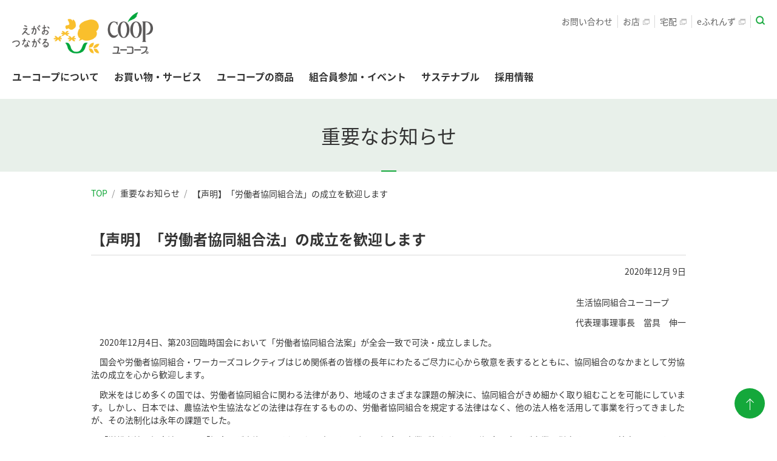

--- FILE ---
content_type: text/html; charset=UTF-8
request_url: https://www.ucoop.or.jp/info/2020/at_info_29073.html
body_size: 64378
content:
<!DOCTYPE html>
<html lang="ja">
<head prefix="og: http://ogp.me/ns# fb: http://ogp.me/ns/fb# article: http://ogp.me/ns/article#">
<meta http-equiv="content-type" content="text/html; charset=utf-8">
<title>【声明】「労働者協同組合法」の成立を歓迎します：重要なお知らせ｜ 生活協同組合ユーコープ</title>
<meta name="description" content="生活協同組合ユーコープ　　代表理事理事長　當具　伸一　2020年12月4日、第2…">
<meta name="keywords" content="">
<meta property="og:image" content="http://www.ucoop.or.jp/shared/img/thumb_ogp_01.gif">
<meta property="og:type" content="article">
<meta property="og:site_name" content="生活協同組合ユーコープ">
<meta property="og:locale" content="ja_JP">
<meta http-equiv="content-script-type" content="text/javascript">
<meta http-equiv="content-style-type" content="text/css">
<link rel="stylesheet" type="text/css" href="/shared/css/siteglobal.css" media="all">
<link rel="stylesheet" type="text/css" href="/shared/css/common_cms.css" media="all">
<!-- directory css -->
<link rel="stylesheet" type="text/css" href="/shared/css/categ_info_cms_b.css">
<!-- /directory css -->
<script type="text/javascript" src="/shared/js/adjust.js"></script>
<!-- Google Tag Manager -->
<noscript><iframe src="//www.googletagmanager.com/ns.html?id=GTM-MZVFVJ"
height="0" width="0" style="display:none;visibility:hidden"></iframe></noscript>
<script>(function(w,d,s,l,i){w[l]=w[l]||[];w[l].push({'gtm.start':
new Date().getTime(),event:'gtm.js'});var f=d.getElementsByTagName(s)[0],
j=d.createElement(s),dl=l!='dataLayer'?'&l='+l:'';j.async=true;j.src=
'//www.googletagmanager.com/gtm.js?id='+i+dl;f.parentNode.insertBefore(j,f);
})(window,document,'script','dataLayer','GTM-MZVFVJ');</script>
<!-- End Google Tag Manager -->
</head>
<body id="article">
<!-- Google Tag Manager -->
<noscript><iframe src="//www.googletagmanager.com/ns.html?id=GTM-MZVFVJ"
height="0" width="0" style="display:none;visibility:hidden"></iframe></noscript>
<script>(function(w,d,s,l,i){w[l]=w[l]||[];w[l].push({'gtm.start':
new Date().getTime(),event:'gtm.js'});var f=d.getElementsByTagName(s)[0],
j=d.createElement(s),dl=l!='dataLayer'?'&l='+l:'';j.async=true;j.src=
'//www.googletagmanager.com/gtm.js?id='+i+dl;f.parentNode.insertBefore(j,f);
})(window,document,'script','dataLayer','GTM-MZVFVJ');</script>
<!-- End Google Tag Manager -->
<div id="page">
<noscript><p class="noscript-attention">当ウェブサイトを快適にご覧いただくには、ブラウザのJavaScript設定を有効（オン）にしていただく必要がございます。</p></noscript>
<header class="header-global-nav-wrap font-notoSans">
<div class="header-global-nav font-notoSans">
<div class="container">
<div class="sp-header">
<div class="siteLogo">
<a href="https://www.ucoop.or.jp/"><img src="https://www.ucoop.or.jp/shared/img/logo_site_01.png" alt="えがおつながる COOP ユーコープ" class="normal"><!-- <img src="https://www.ucoop.or.jp/shared/img/logo_site_02.png" alt="COOP 生活協同組合 ユーコープ" class="white"> --></a>
</div>
<button class="global-nav-iconToggle"><span></span><span></span><span></span></button>
</div>
<div class="sp-drawer">
<div class="sp-drawer-container">
<nav class="global-nav">
<ul class="global-nav-items">
<li class="global-nav-item">
<div class="global-nav-item-button drop-down-trigger">ユーコープについて<b class="icon-toggle"></b></div>
<div class="drop-down drop-down-content">
<div class="drop-down-container">
<div class="drop-down-pageTop">
<a href="https://www.ucoop.or.jp/profile/" class="drop-down-link-primary">
<div class="bg" style="background-image: url(https://www.ucoop.or.jp/shared/img/dropdown_img_profile.jpg)"></div>
<div class="drop-down-link-primary-inner">
<div class="drop-down-link-primary-text-wrap">
<p class="drop-down-link-primary-title"><span class="link-arr">ユーコープについて<span class="inner">TOP</span></span></p>
<p class="drop-down-link-primary-title-en">ABOUT UCOOP</p>
<div class="drop-down-link-logo-enter">
<div class="inner"></div>
</div>
</div>
</div>
</a>
</div>
<div class="drop-down-page-under">
<div class="drop-down-under-container">
<div class="drop-down-link-secondary">
<ul>
<li class="top-title"><a href="https://www.ucoop.or.jp/profile/"><span class="link-arr">ユーコープについてTOP</span></a></li>
<li><a href="https://www.ucoop.or.jp/profile/hello/message.html"><span class="link-arr">理事長あいさつ</span></a></li>
<li><a href="https://www.ucoop.or.jp/profile/hello/rinen.html"><span class="link-arr">基本理念</span></a></li>
<li><a href="https://www.ucoop.or.jp/profile/vision/index.html"><span class="link-arr">ユーコープのビジョン</span></a></li>
</ul>
<ul>
<li><a href="https://www.ucoop.or.jp/profile/mio/"><span class="link-arr">機関誌mio・ぷらすmio</span></a></li>
<li><a href="https://www.ucoop.or.jp/library/"><span class="link-arr">ユーコープの本棚</span></a></li>
<li><a href="https://ssl.ucoop.coop/f/soudairoom/" target="_blank" class="blank-01"><span class="link-arr">総代ルーム<img src="https://www.ucoop.or.jp/shared/img/icon_blank_gray_01.png" alt="新しいウィンドウが開きます。" width="11" height="10" class="blankIcon pc-inline"><img src="https://www.ucoop.or.jp/shared/img/icon_blank_white_01.png" alt="新しいウィンドウが開きます。" width="11" height="10" class="blankIcon sp-inline"></span></a></li>
<li><a href="https://www.ucoop.or.jp/profile/#col-3"><span class="link-arr">お取引先の皆さんへ</span></a></li>
</ul>
</div>
<div class="drop-down-link-tertiary">
<dl>
<dt>組織案内</dt>
<dd>
<ul>
<li><a href="https://www.ucoop.or.jp/profile/about/"><span class="link-arr">組織概要<span class="small">（組織概況・本部アクセス）</span></span></a></li>
<li><a href="https://www.ucoop.or.jp/profile/about/enkaku.html"><span class="link-arr">沿革</span></a></li>
<li>
<p class="sublead">いきいきと働く職場づくりのために</p>
<ul class="inner_list">
<li><a href="https://www.ucoop.or.jp/profile/compliance/"><span class="link-arr">倫理綱領・自主行動基準</span></a></li>
<li><a href="https://www.ucoop.or.jp/profile/compliance/diversity.html"><span class="link-arr">ダイバーシティ促進に関する方針</span></a></li>
<li><a href="https://www.ucoop.or.jp/profile/compliance/harassment.html"><span class="link-arr">ハラスメント防止に関する基本方針</span></a></li>
<li><a href="https://www.ucoop.or.jp/profile/compliance/customer_harassment.html"><span class="link-arr">カスタマーハラスメントに対する基本方針</span></a></li>
</ul>
</li>
</ul>
<ul>
<li><a href="https://www.ucoop.or.jp/profile/coop/"><span class="link-arr">コープとは</span></a></li>
<li><a href="https://www.ucoop.or.jp/profile/about/jigyou.html"><span class="link-arr">事業紹介</span></a></li>
<li><a href="https://www.ucoop.or.jp/profile/soudai/"><span class="link-arr">総代と総代会について</span></a></li>
<li><a href="https://www.ucoop.or.jp/profile/about/statute/"><span class="link-arr">定款・約款</span></a></li>
</ul>
</dd>
</dl>
<dl>
<dt>経営概況</dt>
<dd>
<ul>
<li><a href="https://www.ucoop.or.jp/profile/gaikyou/kessan.html"><span class="link-arr">決算</span></a></li>
<li><a href="https://www.ucoop.or.jp/profile/gaikyou/management.html"><span class="link-arr">経営基本方針</span></a></li>
<li><a href="https://www.ucoop.or.jp/profile/koukoku/"><span class="link-arr">電子公告</span></a></li>
</ul>
<ul>
<li><a href="https://www.ucoop.or.jp/profile/gaikyou/yakuin.html"><span class="link-arr">役員・組織図</span></a></li>
<li><a href="https://www.ucoop.or.jp/profile/gaikyou/naibutousei.html"><span class="link-arr">内部統制基本方針</span></a></li>
</ul>
</dd>
</dl>
</div>
</div>
</div>
</div>
<button class="drop-down-button-close">閉じる</button>
</div>
</li>
<li class="global-nav-item">
<div class="global-nav-item-button drop-down-trigger">お買い物・サービス<b class="icon-toggle"></b></div>
<div class="drop-down drop-down-content">
<div class="drop-down-container">
<div class="drop-down-pageTop">
<a href="https://www.ucoop.or.jp/service/" class="drop-down-link-primary">
<div class="bg" style="background-image: url(https://www.ucoop.or.jp/shared/img/dropdown_img_service.jpg)"></div>
<div class="drop-down-link-primary-inner">
<div class="drop-down-link-primary-text-wrap">
<p class="drop-down-link-primary-title"><span class="link-arr">お買い物・サービス<span class="inner">TOP</span></span></p>
<p class="drop-down-link-primary-title-en">SHOPPING &amp; SERVICES</p>
<div class="drop-down-link-logo-enter">
<div class="inner"></div>
</div>
</div>
</div>
</a>
</div>
<div class="drop-down-page-under">
<div class="drop-down-under-container">
<div class="drop-down-link-secondary">
<ul>
<li class="top-title"><a href="https://www.ucoop.or.jp/service/"><span class="link-arr">お買い物・サービスTOP</span></a></li>
<li><a href="https://www.ucoop.or.jp/service/welcome/"><span class="link-arr">はじめての方へ</span></a></li>
<li><a href="https://info.ucoop.coop/store/" target="_blank" class="global-nav-item-button drop-down-trigger blank-01"><span class="link-arr">お店<img src="https://www.ucoop.or.jp/shared/img/icon_blank_gray_01.png" alt="新しいウィンドウが開きます。" width="11" height="10" class="blankIcon pc-inline"><img src="https://www.ucoop.or.jp/shared/img/icon_blank_white_01.png" alt="新しいウィンドウが開きます。" width="11" height="10" class="blankIcon sp-inline"></span><b class="icon-toggle"></b></a>
<div class="drop-down drop-down-content">
<div class="drop-down-container">
<div class="drop-down-pageTop">
<div class="drop-down-link-tertiary-in">
<ul>
<li><a href="https://info.ucoop.coop/store/" target="_blank" class="blank-01"><span class="link-arr">お店TOP<img src="https://www.ucoop.or.jp/shared/img/icon_blank_gray_01.png" alt="新しいウィンドウが開きます。" width="11" height="10" class="blankIcon pc-inline"><img src="https://www.ucoop.or.jp/shared/img/icon_blank_white_01.png" alt="新しいウィンドウが開きます。" width="11" height="10" class="blankIcon sp-inline"></span></a></li>
<li><a href="https://info.ucoop.coop/store/paypoint/" target="_blank" class="blank-01"><span class="link-arr">支払いとポイント<img src="https://www.ucoop.or.jp/shared/img/icon_blank_gray_01.png" alt="新しいウィンドウが開きます。" width="11" height="10" class="blankIcon pc-inline"><img src="https://www.ucoop.or.jp/shared/img/icon_blank_white_01.png" alt="新しいウィンドウが開きます。" width="11" height="10" class="blankIcon sp-inline"></span></a></li>
<li><a href="https://info.ucoop.coop/store/campaign/kosodatesenior/#kosodate" target="_blank" class="blank-01"><span class="link-arr">子育て5倍<img src="https://www.ucoop.or.jp/shared/img/icon_blank_gray_01.png" alt="新しいウィンドウが開きます。" width="11" height="10" class="blankIcon pc-inline"><img src="https://www.ucoop.or.jp/shared/img/icon_blank_white_01.png" alt="新しいウィンドウが開きます。" width="11" height="10" class="blankIcon sp-inline"></span></a></li>
<li><a href="https://info.ucoop.coop/store/campaign/kosodatesenior/#senior" target="_blank" class="blank-01"><span class="link-arr">シニア・ほほえみ5倍<img src="https://www.ucoop.or.jp/shared/img/icon_blank_gray_01.png" alt="新しいウィンドウが開きます。" width="11" height="10" class="blankIcon pc-inline"><img src="https://www.ucoop.or.jp/shared/img/icon_blank_white_01.png" alt="新しいウィンドウが開きます。" width="11" height="10" class="blankIcon sp-inline"></span></a></li>
<li><a href="https://www.ucoop.or.jp/csr/environment/recycle/tenpo.html"><span class="link-arr">リサイクル回収品について</span></a></li>
<li><a href="https://info.ucoop.coop/store/#service" target="_blank" class="blank-01"><span class="link-arr">サービス・取り組み<img src="https://www.ucoop.or.jp/shared/img/icon_blank_gray_01.png" alt="新しいウィンドウが開きます。" width="11" height="10" class="blankIcon pc-inline"><img src="https://www.ucoop.or.jp/shared/img/icon_blank_white_01.png" alt="新しいウィンドウが開きます。" width="11" height="10" class="blankIcon sp-inline"></span></a></li>
</ul>
</div>
</div>
</div>
</div>
</li>
<li><a href="https://www.ouchi.coop/" class="global-nav-item-button drop-down-trigger blank-01" target="_blank"><span class="link-arr">宅配（おうちＣＯ-ＯＰ）<img src="https://www.ucoop.or.jp/shared/img/icon_blank_gray_01.png" alt="新しいウィンドウが開きます。" width="11" height="10" class="blankIcon pc-inline"></span><b class="icon-toggle"></b></a>
<div class="drop-down drop-down-content">
<div class="drop-down-container">
<div class="drop-down-pageTop">
<div class="drop-down-link-tertiary-in">
<ul>
<li><a href="https://www.ouchi.coop/" target="_blank" class="blank-01"><span class="link-arr">宅配（おうちＣＯ-ＯＰ）TOP<img src="https://www.ucoop.or.jp/shared/img/icon_blank_white_01.png" alt="新しいウィンドウが開きます。" width="11" height="10" class="blankIcon sp-inline"></span></a></li>
</ul>
</div>
</div>
</div>
</div>
</li>
</ul>
<ul>
<li><a href="http://coopkyosai.coop/" target="_blank" class="blank-01"><span class="link-arr">CO・OP共済<img src="https://www.ucoop.or.jp/shared/img/icon_blank_gray_01.png" alt="新しいウィンドウが開きます。" width="11" height="10" class="blankIcon pc-inline"><img src="https://www.ucoop.or.jp/shared/img/icon_blank_white_01.png" alt="新しいウィンドウが開きます。" width="11" height="10" class="blankIcon sp-inline"></span></a></li>
<li><a href="https://www.maici.coop/" target="_blank" class="blank-01"><span class="link-arr">夕食宅配マイシィ<img src="https://www.ucoop.or.jp/shared/img/icon_blank_gray_01.png" alt="新しいウィンドウが開きます。" width="11" height="10" class="blankIcon pc-inline"><img src="https://www.ucoop.or.jp/shared/img/icon_blank_white_01.png" alt="新しいウィンドウが開きます。" width="11" height="10" class="blankIcon sp-inline"></span></a></li>
<li><a href="https://www.coop-lifeservice.co.jp/" target="_blank" class="blank-01"><span class="link-arr">くらしまるごとサポート（コープライフサービス）<img src="https://www.ucoop.or.jp/shared/img/icon_blank_gray_01.png" alt="新しいウィンドウが開きます。" width="11" height="10" class="blankIcon pc-inline"><img src="https://www.ucoop.or.jp/shared/img/icon_blank_white_01.png" alt="新しいウィンドウが開きます。" width="11" height="10" class="blankIcon sp-inline"></span></a></li>
<li><a href="https://www.ucoop.or.jp/fukushi/" target="_blank" class="blank-01"><span class="link-arr">福祉サービス<img src="https://www.ucoop.or.jp/shared/img/icon_blank_gray_01.png" alt="新しいウィンドウが開きます。" width="11" height="10" class="blankIcon pc-inline"><img src="https://www.ucoop.or.jp/shared/img/icon_blank_white_01.png" alt="新しいウィンドウが開きます。" width="11" height="10" class="blankIcon sp-inline"></span></a></li>
</ul>
</div>
<div class="drop-down-link-tertiary">
<dl>
<dt class="drop-down-disable">&nbsp;</dt>
<dd>
<ul>
<li><a href="https://www.ucoop.or.jp/lp/pokke/" target="_blank" class="blank-01"><span class="link-arr">ポッケアプリ<img src="https://www.ucoop.or.jp/shared/img/icon_blank_gray_01.png" alt="新しいウィンドウが開きます。" width="11" height="10" class="blankIcon pc-inline"><img src="https://www.ucoop.or.jp/shared/img/icon_blank_white_01.png" alt="新しいウィンドウが開きます。" width="11" height="10" class="blankIcon sp-inline"></span></a></li>
<li><div class="pc-inline"><a href="https://ouchi.ef.cws.coop/auth/bb/login.do;jsessionid_auc=649BFD30A9B846B7BE4AC2AB69455616?relayed=1" target="_blank" class="blank-01"><span class="link-arr">eふれんず<img src="https://www.ucoop.or.jp/shared/img/icon_blank_gray_01.png" alt="新しいウィンドウが開きます。" width="11" height="10" class="blankIcon pc-inline"><img src="https://www.ucoop.or.jp/shared/img/icon_blank_white_01.png" alt="新しいウィンドウが開きます。" width="11" height="10" class="blankIcon sp-inline"></span></a></div><div class="sp-inline">
<a href="https://ouchi.ef.cws.coop/auth/sp/login.do" target="_blank" class="blank-01"><span class="link-arr">eふれんず<img src="https://www.ucoop.or.jp/shared/img/icon_blank_gray_01.png" alt="新しいウィンドウが開きます。" width="11" height="10" class="blankIcon pc-inline"><img src="https://www.ucoop.or.jp/shared/img/icon_blank_white_01.png" alt="新しいウィンドウが開きます。" width="11" height="10" class="blankIcon sp-inline"></span></a></div></li>
<li><a href="https://www.ucoop.or.jp/service/kosodate/"><span class="link-arr">ユーコープの子育て応援</span></a></li>
<li><a href="https://www.ucoop.or.jp/service/senior/"><span class="link-arr">シニアの暮らしサポート</span></a></li>
</ul>
</dd>
</dl>
<dl>
<dt>他にもいろいろ</dt>
<dd>
<ul>
<li><a href="https://www.ucoop.or.jp/lp/kenkou/" target="_blank" class="blank-01"><span class="link-arr">健康管理食<img src="https://www.ucoop.or.jp/shared/img/icon_blank_gray_01.png" alt="新しいウィンドウが開きます。" width="11" height="10" class="blankIcon pc-inline"><img src="https://www.ucoop.or.jp/shared/img/icon_blank_white_01.png" alt="新しいウィンドウが開きます。" width="11" height="10" class="blankIcon sp-inline"></span></a></li>
<li><a href="http://www.e-kurashi.coop/shop/top/index.do" target="_blank" class="blank-01"><span class="link-arr">くらしと生協<img src="https://www.ucoop.or.jp/shared/img/icon_blank_gray_01.png" alt="新しいウィンドウが開きます。" width="11" height="10" class="blankIcon pc-inline"><img src="https://www.ucoop.or.jp/shared/img/icon_blank_white_01.png" alt="新しいウィンドウが開きます。" width="11" height="10" class="blankIcon sp-inline"></span></a></li>
<li><a href="https://heart-ribbon.coop/shopping/Mall/index.html" target="_blank" class="blank-01"><span class="link-arr">コープのギフト<img src="https://www.ucoop.or.jp/shared/img/icon_blank_gray_01.png" alt="新しいウィンドウが開きます。" width="11" height="10" class="blankIcon pc-inline"><img src="https://www.ucoop.or.jp/shared/img/icon_blank_white_01.png" alt="新しいウィンドウが開きます。" width="11" height="10" class="blankIcon sp-inline"></span></a></li>
</ul>
<ul>
<li><a href="https://www.ucoop.or.jp/hiroba/report/fukushi/report_28059.html"><span class="link-arr">たすけあいネットワークセンター</span></a></li>
<li><a href="https://www.ucoop.or.jp/service/index.html#service_others"><span class="link-arr">その他いろいろ</span></a></li>
</ul>
</dd>
</dl>
</div>
</div>
</div>
</div>
<button class="drop-down-button-close">閉じる</button>
</div>
</li>
<li class="global-nav-item">
<div class="global-nav-item-button drop-down-trigger">ユーコープの商品<b class="icon-toggle"></b></div>
<div class="drop-down drop-down-content">
<div class="drop-down-container">
<div class="drop-down-pageTop">
<a href="https://www.ucoop.or.jp/shouhin/" class="drop-down-link-primary">
<div class="bg" style="background-image: url(https://www.ucoop.or.jp/shared/img/dropdown_img_shouhin.jpg)">
</div>
<div class="drop-down-link-primary-inner">
<div class="drop-down-link-primary-text-wrap">
<p class="drop-down-link-primary-title"><span class="link-arr">ユーコープの商品<span class="inner">TOP</span></span></p>
<p class="drop-down-link-primary-title-en">PRODUCTS</p>
<div class="drop-down-link-logo-enter">
<div class="inner"></div>
</div>
</div>
</div>
</a>
</div>
<div class="drop-down-page-under">
<div class="drop-down-under-container">
<div class="drop-down-link-secondary">
<ul>
<!--<li><a href="#" target="_blank" class="blank-01"><span class="link-arr">ゴハンのもと<img src="https://www.ucoop.or.jp/shared/img/icon_blank_gray_01.png" alt="新しいウィンドウが開きます。" width="11" height="10" class="blankIcon"></span></a></li>-->
<li class="top-title"><a href="https://www.ucoop.or.jp/shouhin/"><span class="link-arr">ユーコープの商品TOP</span></a></li>
<li><a href="https://goods.jccu.coop/" target="_blank" class="blank-01"><span class="link-arr">コープ商品<img src="https://www.ucoop.or.jp/shared/img/icon_blank_gray_01.png" alt="新しいウィンドウが開きます。" width="11" height="10" class="blankIcon pc-inline"><img src="https://www.ucoop.or.jp/shared/img/icon_blank_white_01.png" alt="新しいウィンドウが開きます。" width="11" height="10" class="blankIcon sp-inline"></span></a></li>
<li><a href="https://www.ucoop.or.jp/lp/kirakira_step/?_ebx=7ilrwde4w.1559529961.7eh69mp" target="_blank" class="blank-01"><span class="link-arr">きらきらステップ<img src="https://www.ucoop.or.jp/shared/img/icon_blank_gray_01.png" alt="新しいウィンドウが開きます。" width="11" height="10" class="blankIcon pc-inline"><img src="https://www.ucoop.or.jp/shared/img/icon_blank_white_01.png" alt="新しいウィンドウが開きます。" width="11" height="10" class="blankIcon sp-inline"></span></a></li>
</ul>
<ul>
<li><a href="https://www.ucoop.or.jp/shouhin/ucoopselection/" class="global-nav-item-button drop-down-trigger"><span class="link-arr">ユーコープセレクション</span><b class="icon-toggle"></b></a>
<div class="drop-down drop-down-content">
<div class="drop-down-container">
<div class="drop-down-pageTop">
<div class="drop-down-link-tertiary-in">
<ul>
<li><a href="https://www.ucoop.or.jp/shouhin/ucoopselection/"><span class="link-arr">ユーコープセレクションTOP</span></a></li>
<li><a href="https://www.ucoop.or.jp/shouhin/ucoopselection/sp/vege_fruits/"><span class="link-arr">野菜・果物</span></a></li>
<li><a href="https://www.ucoop.or.jp/shouhin/ucoopselection/sp/meat/"><span class="link-arr">精肉・加工肉</span></a></li>
<li><a href="https://www.ucoop.or.jp/shouhin/ucoopselection/sp/seafood/"><span class="link-arr">海産物</span></a></li>
<li><a href="https://www.ucoop.or.jp/shouhin/ucoopselection/sp/milk_egg/"><span class="link-arr">牛乳・乳製品・鶏卵</span></a></li>
<li><a href="https://www.ucoop.or.jp/shouhin/ucoopselection/sp/dairyfood/"><span class="link-arr">デイリー食品</span></a></li>
<li><a href="https://www.ucoop.or.jp/shouhin/ucoopselection/sp/spice/"><span class="link-arr">調味料</span></a></li>
<li><a href="https://www.ucoop.or.jp/shouhin/ucoopselection/sp/processfood_rice/"><span class="link-arr">常温加工品・米</span></a></li>
<li><a href="https://www.ucoop.or.jp/shouhin/ucoopselection/sp/confectionery_beverages/"><span class="link-arr">菓子・飲料・酒</span></a></li>
</ul>
</div>
</div>
</div>
</div>
</li>
<li><a href="https://www.gohannomoto-ucoop.jp/" target="_blank" class="blank-01"><span class="link-arr">ゴハンのもと<img src="https://www.ucoop.or.jp/shared/img/icon_blank_gray_01.png" alt="新しいウィンドウが開きます。" width="11" height="10" class="blankIcon pc-inline"><img src="https://www.ucoop.or.jp/shared/img/icon_blank_white_01.png" alt="新しいウィンドウが開きます。" width="11" height="10" class="blankIcon sp-inline"></span></a></li>
<li><a href="https://info.ucoop.coop/recipe/" target="_blank" class="blank-01"><span class="link-arr">レシピClip<img src="https://www.ucoop.or.jp/shared/img/icon_blank_gray_01.png" alt="新しいウィンドウが開きます。" width="11" height="10" class="blankIcon pc-inline"><img src="https://www.ucoop.or.jp/shared/img/icon_blank_white_01.png" alt="新しいウィンドウが開きます。" width="11" height="10" class="blankIcon sp-inline"></span></a></li>
</ul>
</div>
<div class="drop-down-link-tertiary">
<dl>
<dt class="drop-down-disable">&nbsp;</dt>
<dd>
<ul>
<li><a href="https://www.ouchi.coop/lpo/smiledish/" target="_blank" class="blank-01"><span class="link-arr">アレルギー配慮商品<img src="https://www.ucoop.or.jp/shared/img/icon_blank_gray_01.png" alt="新しいウィンドウが開きます。" width="11" height="10" class="blankIcon pc-inline"><img src="https://www.ucoop.or.jp/shared/img/icon_blank_white_01.png" alt="新しいウィンドウが開きます。" width="11" height="10" class="blankIcon sp-inline"></span></a></li>
<li><a href="https://info.ucoop.coop/shoku_de_kenkou/" target="_blank" class="blank-01"><span class="link-arr">食DE健康<img src="https://www.ucoop.or.jp/shared/img/icon_blank_gray_01.png" alt="新しいウィンドウが開きます。" width="11" height="10" class="blankIcon pc-inline"><img src="https://www.ucoop.or.jp/shared/img/icon_blank_white_01.png" alt="新しいウィンドウが開きます。" width="11" height="10" class="blankIcon sp-inline"></span></a></li>
<li><a href="https://www.ucoop.or.jp/hiroba/report/shouhin/report_30936.html"><span class="link-arr">みんなのきくらげ</span></a></li>
<li><a href="https://www.ucoop.or.jp/shouhin/qa/"><span class="link-arr">商品Q&amp;A</span></a></li>
<li><a href="https://www.ucoop.or.jp/shouhin/#shouhinkensaku"><span class="link-arr">商品情報検索</span></a></li>
</ul>
</dd>
</dl>
<dl>
<dt>食の安全・安心</dt>
<dd>
<ul>
<li><a href="https://www.ucoop.or.jp/anshin/anzen_anshin.html"><span class="link-arr">ユーコープの考える「食の安全・安心」</span></a></li>
<li><a href="https://www.ucoop.or.jp/anshin/hinshitsu/"><span class="link-arr">ユーコープの品質保証の取り組み</span></a></li>
<li class="drop-down-inner"><a href="https://www.ucoop.or.jp/anshin/center/" class="global-nav-item-button drop-down-trigger"><span class="link-arr">商品検査センター</span><b class="icon-toggle"></b></a>
<div class="drop-down drop-down-content">
<div class="drop-down-container">
<div class="drop-down-pageTop">
<div class="drop-down-link-tertiary-in">
<ul>
<li><a href="https://www.ucoop.or.jp/anshin/center/"><span class="link-arr">商品検査センターTOP</span></a></li>
<li><a href="https://www.ucoop.or.jp/anshin/center/kengaku.html"><span class="link-arr">商品検査センターの見学のお申し込みとアクセス</span></a></li>
</ul>
</div>
</div>
</div>
</div>
</li>
</ul>
<ul>
<li class="drop-down-inner"><a href="https://www.ucoop.or.jp/anshin/radioactivity/" class="global-nav-item-button drop-down-trigger"><span class="link-arr">放射性物質に対するユーコープの考え方</span><b class="icon-toggle"></b></a>
<div class="drop-down drop-down-content">
<div class="drop-down-container">
<div class="drop-down-pageTop">
<div class="drop-down-link-tertiary-in">
<ul>
<li><a href="https://www.ucoop.or.jp/anshin/radioactivity/"><span class="link-arr">放射性物質に対するユーコープの考え方TOP</span></a></li>
<li><a href="https://www.ucoop.or.jp/info/2025/info_33233.html"><span class="link-arr">放射性物質の検査結果について</span></a></li>
</ul>
</div>
</div>
</div>
</div>
</li>
<li><a href="https://www.ucoop.or.jp/shouhin/yakusoku/negai.html"><span class="link-arr">ユーコープの約束</span></a></li>
</ul>
</dd>
</dl>
</div>
</div>
</div>
</div>
<button class="drop-down-button-close">閉じる</button>
</div>
</li>
<li class="global-nav-item">
<div class="global-nav-item-button drop-down-trigger">組合員参加・イベント<b class="icon-toggle"></b></div>
<div class="drop-down drop-down-content">
<div class="drop-down-container">
<div class="drop-down-pageTop">
<a href="https://www.ucoop.or.jp/hiroba/" class="drop-down-link-primary">
<div class="bg" style="background-image: url(https://www.ucoop.or.jp/shared/img/dropdown_img_hiroba.jpg)"></div>
<div class="drop-down-link-primary-inner">
<div class="drop-down-link-primary-text-wrap">
<p class="drop-down-link-primary-title"><span class="link-arr">組合員参加・イベント<span class="inner">TOP</span></span></p>
<p class="drop-down-link-primary-title-en">UNION ACTIVITIES</p>
<div class="drop-down-link-logo-enter">
<div class="inner"></div>
</div>
</div>
</div>
</a>
</div>
<div class="drop-down-page-under">
<div class="drop-down-under-container">
<div class="drop-down-link-secondary">
<ul>
<li class="top-title"><a href="https://www.ucoop.or.jp/hiroba/"><span class="link-arr">組合員参加・イベントTOP</span></a></li>
<li><a href="https://info.ucoop.coop/event/" class="blank-01" target="_blank"><span class="link-arr">イベント情報<img src="https://www.ucoop.or.jp/shared/img/icon_blank_gray_01.png" alt="新しいウィンドウが開きます。" width="11" height="10" class="blankIcon pc-inline"><img src="https://www.ucoop.or.jp/shared/img/icon_blank_white_01.png" alt="新しいウィンドウが開きます。" width="11" height="10" class="blankIcon sp-inline"></span></a></li>
<li><a href="https://www.ucoop.or.jp/hiroba/ucoopfriends/"><span class="link-arr">ユーコープふれんず</span></a></li>
<li><a href="https://info.ucoop.coop/umoni/" class="blank-01" target="_blank"><span class="link-arr">Uモニ<img src="https://www.ucoop.or.jp/shared/img/icon_blank_gray_01.png" alt="新しいウィンドウが開きます。" width="11" height="10" class="blankIcon pc-inline"><img src="https://www.ucoop.or.jp/shared/img/icon_blank_white_01.png" alt="新しいウィンドウが開きます。" width="11" height="10" class="blankIcon sp-inline"></span></a></li>
</ul>
</div>
<div class="drop-down-link-tertiary">
<dl>
<dt>参加と交流レポート</dt>
<dd>
<ul>
<li><a href="https://www.ucoop.or.jp/hiroba/report/"><span class="link-arr">参加と交流TOP</span></a></li>
<li><a href="https://www.ucoop.or.jp/hiroba/report/shouhin/"><span class="link-arr">商品・食育・産地体験</span></a></li>
<li><a href="https://www.ucoop.or.jp/hiroba/report/kurashi/"><span class="link-arr">くらしの見直し</span></a></li>
<li><a href="https://www.ucoop.or.jp/hiroba/report/kankyo/"><span class="link-arr">環境・エコ</span></a></li>
<li><a href="https://www.ucoop.or.jp/hiroba/report/heiwa/"><span class="link-arr">平和と国際支援</span></a></li>
</ul>
<ul>
<li><a href="https://www.ucoop.or.jp/hiroba/report/fukushi/"><span class="link-arr">子育て・福祉・たすけあい</span></a></li>
<li><a href="https://www.ucoop.or.jp/hiroba/report/bousai/"><span class="link-arr">被災地支援・防災</span></a></li>
<li><a href="https://www.ucoop.or.jp/hiroba/report/matsuri/"><span class="link-arr">まつり・他団体との連携</span></a></li>
</ul>
</dd>
</dl>
<dl>
<dt>学びあい・つたえあい</dt>
<dd>
<ul>
<li><a href="https://www.ucoop.or.jp/hiroba/kouza/kanagawa/"><span class="link-arr">神奈川県</span></a></li>
<li><a href="https://www.ucoop.or.jp/hiroba/kouza/shizuoka/"><span class="link-arr">静岡県</span></a></li>
<li><a href="https://www.ucoop.or.jp/hiroba/kouza/yamanashi/"><span class="link-arr">山梨県</span></a></li>
<li><a href="https://www.ucoop.or.jp/info/2021/info_29144.html"><span class="link-arr">学習ルーム</span></a></li>
</ul>
</dd>
</dl>
<dl>
<dt>その他の活動</dt>
<dd>
<ul>
<li><a href="https://www.ucoop.or.jp/hiroba/other_activities/kanagawa/"><span class="link-arr">神奈川県</span></a></li>
<li><a href="https://www.ucoop.or.jp/hiroba/other_activities/shizuoka/"><span class="link-arr">静岡県</span></a></li>
<li><a href="https://www.ucoop.or.jp/hiroba/other_activities/yamanashi/"><span class="link-arr">山梨県</span></a></li>
</ul>
</dd>
</dl>
</div>
<div class="drop-down-link-secondary sp-secondary">
<ul>
<li><a href="https://www.ucoop.or.jp/profile/mio/"><span class="link-arr">機関誌mio・ぷらすmio</span></a></li>
</ul>
</div>
</div>
</div>
</div>
<button class="drop-down-button-close">閉じる</button>
</div>
</li>
<li class="global-nav-item">
<div class="global-nav-item-button drop-down-trigger">サステナブル<b class="icon-toggle"></b></div>
<div class="drop-down drop-down-content">
<div class="drop-down-container">
<div class="drop-down-pageTop">
<a href="https://www.ucoop.or.jp/sustainable/" class="drop-down-link-primary">
<div class="bg" style="background-image: url(/shared/img/dropdown_img_csr.jpg)"></div>
<div class="drop-down-link-primary-inner">
<div class="drop-down-link-primary-text-wrap">
<p class="drop-down-link-primary-title"><span class="link-arr">サステナブル<span class="inner">TOP</span></span></p>
<p class="drop-down-link-primary-title-en">SUSTAINABLE</p>
<div class="drop-down-link-logo-enter">
<div class="inner"></div>
</div>
</div>
</div>
</a>
</div>
<div class="drop-down-page-under">
<div class="drop-down-under-container">
<div class="drop-down-link-secondary">
<ul>
<li class="top-title"><a href="https://www.ucoop.or.jp/sustainable/"><span class="link-arr">サステナブルTOP</span></a></li>
<li><a href="https://www.ucoop.or.jp/sustinatown/"><span class="link-arr">ユーコープのサステナタウン</span></a></li>
<li class="top-title"><a href="https://www.ucoop.or.jp/sustainable/reason/"><span class="link-arr">ずっとまるごとサステナブルなワケ</span></a></li>
<li><a href="https://www.ucoop.or.jp/sustainable/coop/"><span class="link-arr">サステナブルな「生協の宅配」</span></a></li>
<li><a href="https://www.ucoop.or.jp/csr/ebook/2030kankyouseisaku/?utm_source=hp&utm_medium=books" target="_blank" class="blank-01"><span class="link-arr">2030年に向けた環境基本政策<img src="https://www.ucoop.or.jp/shared/img/icon_blank_gray_01.png" alt="新しいウィンドウが開きます。" width="11" height="10" class="blankIcon pc-inline"><img src="https://www.ucoop.or.jp/shared/img/icon_blank_white_01.png" alt="新しいウィンドウが開きます。" width="11" height="10" class="blankIcon sp-inline"></span></a></li>
</ul>
</div>
<div class="drop-down-link-tertiary">
<dl>
<dt>ユーコープのリサイクル</dt>
<dd>
<ul>
<li><a href="https://www.ucoop.or.jp/sustainable/recycle/recyclecenter/"><span class="link-arr">コープリサイクルセンター</span></a></li>
<li><a href="https://www.ucoop.or.jp/sustainable/recycle/foodloss/"><span class="link-arr">食品残さのリサイクル</span></a></li>
<li><a href="https://www.ucoop.or.jp/sustainable/recycle/recycle_ouchi.html"><span class="link-arr">おうちCO-OPでの回収資源一覧</span></a></li>
<li><a href="https://www.ucoop.or.jp/sustainable/recycle/recycle_tenpo.html"><span class="link-arr">お店での回収資源一覧</span></a></li>
</ul>
</dd>
</dl>
<dl>
<dt>産直</dt>
<dd>
<ul>
<li><a href="https://www.ucoop.or.jp/sustainable/direct/coopdirect/"><span class="link-arr">コープの産直</span></a></li>
<li><a href="https://www.ucoop.or.jp/sustainable/direct/cooprice/"><span class="link-arr">コープの田んぼ</span></a></li>
<li><a href="https://www.ucoop.or.jp/sustainable/direct/local/"><span class="link-arr">地産地消</span></a></li>
</ul>
</dd>
</dl>
<dl>
<dt>環境を守る</dt>
<dd>
<ul>
<li><a href="https://www.ucoop.or.jp/sustainable/environment/ethical/index.html"><span class="link-arr">エシカル消費</span></a></li>
<li><a href="https://www.ucoop.or.jp/sustainable/environment/farm/index.html"><span class="link-arr">循環型の農畜産業や酪農</span></a></li>
<li><a href="https://www.ucoop.or.jp/sustainable/environment/water/index.html"><span class="link-arr">水産資源を守る</span></a></li>
<li><a href="https://www.ucoop.or.jp/sustainable/environment/waste/index.html"><span class="link-arr">廃棄物を減らす取り組み</span></a></li>
<li><a href="https://www.ucoop.or.jp/sustainable/environment/mybag/index.html"><span class="link-arr">マイバッグ・マイバスケット</span></a></li>
</ul>
<ul>
<li><a href="https://www.ucoop.or.jp/info/2019/info_27857.html"><span class="link-arr">プラスチックごみ問題の対応</span></a></li>
<li><a href="https://www.ucoop.or.jp/sustainable/environment/evcar/index.html"><span class="link-arr">電気自動車</span></a></li>
<li><a href="https://www.ucoop.or.jp/sustainable/environment/monthly/index.html"><span class="link-arr">環境月間</span></a></li>
</ul>
</dd>
</dl>
<dl>
<dt>地域社会で</dt>
<dd>
<ul>
<li><a href="https://www.ucoop.or.jp/sustainable/social/watch/index.html"><span class="link-arr">地域見守り活動</span></a></li>
<li><a href="https://www.ucoop.or.jp/sustainable/social/local/index.html"><span class="link-arr">地域での交流</span></a></li>
<li><a href="https://www.ucoop.or.jp/sustainable/social/fooddrivebank/index.html"><span class="link-arr">フードバンク・フードドライブ</span></a></li>
<li><a href="https://www.ucoop.or.jp/hiroba/report/bousai/index.html"><span class="link-arr">被災地復興支援</span></a></li>
</ul>
<ul>

<li><a href="https://www.ucoop.or.jp/sustainable/social/safe/index.html"><span class="link-arr">おうちＣＯ-ＯＰ交通安全教室</span></a></li>
<li><a href="https://www.ucoop.or.jp/hiroba/report/fukushi/report_28059.html"><span class="link-arr">ちょボラ（かながわ）</span></a></li>
<li><a href="https://www.ucoop.or.jp/sustainable/social/work/index.html"><span class="link-arr">多様な就労環境</span></a></li>
</ul>
</dd>
</dl>
<dl>
<dt>世界に向けて</dt>
<dd>
<ul>
<li><a href="https://www.ucoop.or.jp/sustainable/worldwide/donate/index.html"><span class="link-arr">みるくぼきん</span></a></li>
<li><a href="https://www.ucoop.or.jp/sustainable/worldwide/peace/index.html"><span class="link-arr">平和への取り組み</span></a></li>
<li><a href="https://www.ucoop.or.jp/hiroba/report/heiwa/report_28049.html"><span class="link-arr">ユニセフ支援活動</span></a></li>
<li><a href="https://www.ucoop.or.jp/hiroba/report/kankyo/report_30097.html"><span class="link-arr">子どものワクチンに</span></a></li>
<li><a href="https://www.ucoop.or.jp/sustainable/worldwide/fairtrade/index.html"><span class="link-arr">フェアトレードバナナ</span></a></li>
</ul>
</dd>
</dl>
<dl>
<dt>食の安全と健康</dt>
<dd>
<ul>
<li><a href="https://www.ucoop.or.jp/sustainable/foodhealth/shokudekenko/index.html"><span class="link-arr">食DE健康</span></a></li>
<li><a href="https://www.ucoop.or.jp/sustainable/foodhealth/productcenter/index.html"><span class="link-arr">商品検査センター</span></a></li>
</ul>
</dd>
</dl>
</div>
</div>
</div>
</div>
<button class="drop-down-button-close">閉じる</button>
</div>
</li>
<li class="global-nav-item">
<div class="global-nav-item-button drop-down-trigger">採用情報<b class="icon-toggle"></b></div>
<div class="drop-down drop-down-content">
<div class="drop-down-container">
<div class="drop-down-pageTop">
<a href="https://www.ucoop.or.jp/saiyou/" class="drop-down-link-primary">
<div class="bg" style="background-image: url(https://www.ucoop.or.jp/shared/img/dropdown_img_recurit.jpg)"></div>
<div class="drop-down-link-primary-inner">
<div class="drop-down-link-primary-text-wrap">
<p class="drop-down-link-primary-title"><span class="link-arr">採用情報<span class="inner">TOP</span></span></p>
<p class="drop-down-link-primary-title-en">RECRUIT</p>
<div class="drop-down-link-logo-enter">
<div class="inner"></div>
</div>
</div>
</div>
</a>
</div>
<div class="drop-down-page-under">
<div class="drop-down-under-container">
<div class="drop-down-link-secondary">
<ul>
<li><a href="https://recruit.ucoop.or.jp" target="_blank" class="blank-01"><span class="link-arr">正規職員採用（新卒・第二新卒・キャリア）<img src="https://www.ucoop.or.jp/shared/img/icon_blank_gray_01.png" alt="新しいウィンドウが開きます。" width="11" height="10" class="blankIcon pc-inline"><img src="https://www.ucoop.or.jp/shared/img/icon_blank_white_01.png" alt="新しいウィンドウが開きます。" width="11" height="10" class="blankIcon sp-inline"></span></a></li>
<li><a href="https://www.ucoop.or.jp/info/2025/info_33248.html" target="_blank" class="blank-01"><span class="link-arr">経験者採用<img src="https://www.ucoop.or.jp/shared/img/icon_blank_gray_01.png" alt="新しいウィンドウが開きます。" width="11" height="10" class="blankIcon pc-inline"><img src="https://www.ucoop.or.jp/shared/img/icon_blank_white_01.png" alt="新しいウィンドウが開きます。" width="11" height="10" class="blankIcon sp-inline"></span></a></li>
<li><a href="https://recruit.ucoop.or.jp/info/diversity/" target="_blank" class="blank-01"><span class="link-arr">ダイバーシティ採用<img src="https://www.ucoop.or.jp/shared/img/icon_blank_gray_01.png" alt="新しいウィンドウが開きます。" width="11" height="10" class="blankIcon pc-inline"><img src="https://www.ucoop.or.jp/shared/img/icon_blank_white_01.png" alt="新しいウィンドウが開きます。" width="11" height="10" class="blankIcon sp-inline"></span></a></li>
<li><a href="https://recruit.ucoop.or.jp/info/comeback/" target="_blank" class="blank-01"><span class="link-arr">カムバック採用<img src="https://www.ucoop.or.jp/shared/img/icon_blank_gray_01.png" alt="新しいウィンドウが開きます。" width="11" height="10" class="blankIcon pc-inline"><img src="https://www.ucoop.or.jp/shared/img/icon_blank_white_01.png" alt="新しいウィンドウが開きます。" width="11" height="10" class="blankIcon sp-inline"></span></a></li>
<li><a href="https://ucoop-recruit.jp/" target="_blank" class="blank-01"><span class="link-arr">お店・宅配（おうちＣＯ-ＯＰ）スタッフ募集（パート・アルバイト）<img src="https://www.ucoop.or.jp/shared/img/icon_blank_gray_01.png" alt="新しいウィンドウが開きます。" width="11" height="10" class="blankIcon pc-inline"><img src="https://www.ucoop.or.jp/shared/img/icon_blank_white_01.png" alt="新しいウィンドウが開きます。" width="11" height="10" class="blankIcon sp-inline"></span></a></li>
<li><a href="https://www.maici.coop/recruit/" target="_blank" class="blank-01"><span class="link-arr">夕食宅配マイシィお届けスタッフ募集<img src="https://www.ucoop.or.jp/shared/img/icon_blank_gray_01.png" alt="新しいウィンドウが開きます。" width="11" height="10" class="blankIcon pc-inline"><img src="https://www.ucoop.or.jp/shared/img/icon_blank_white_01.png" alt="新しいウィンドウが開きます。" width="11" height="10" class="blankIcon sp-inline"></span></a></li>
<li><a href="https://job-gear.net/ucoopfukushi/" target="_blank" class="blank-01"><span class="link-arr">ホームヘルパー・デイサービススタッフ募集<img src="https://www.ucoop.or.jp/shared/img/icon_blank_gray_01.png" alt="新しいウィンドウが開きます。" width="11" height="10" class="blankIcon pc-inline"><img src="https://www.ucoop.or.jp/shared/img/icon_blank_white_01.png" alt="新しいウィンドウが開きます。" width="11" height="10" class="blankIcon sp-inline"></span></a></li>
<li><a href="https://coop-suisan.com/" target="_blank" class="blank-01"><span class="link-arr">株式会社コープ水産サイト<img src="https://www.ucoop.or.jp/shared/img/icon_blank_gray_01.png" alt="新しいウィンドウが開きます。" width="11" height="10" class="blankIcon pc-inline"><img src="https://www.ucoop.or.jp/shared/img/icon_blank_white_01.png" alt="新しいウィンドウが開きます。" width="11" height="10" class="blankIcon sp-inline"></span></a></li>
</ul>
</div>
</div>
</div>
</div>
<button class="drop-down-button-close">閉じる</button>
</div>
</li>
</ul>
</nav>
<nav class="headerNav">
<ul>
<li><a href="https://www.ucoop.or.jp/contact/">お問い合わせ</a></li>
<li><a href="https://info.ucoop.coop/store/" target="_blank" class="blank-01 drop-down-trigger">お店<img src="https://www.ucoop.or.jp/shared/img/icon_blank_gray_01.png" alt="新しいウィンドウが開きます。" width="11" height="10" class="blankIcon pc-inline normal"><img src="https://www.ucoop.or.jp/shared/img/icon_blank_white_01.png" alt="新しいウィンドウが開きます。" width="11" height="10" class="blankIcon sp-inline white"></a></li>
<li><a href="https://www.ouchi.coop/" target="_blank" class="blank-01 drop-down-trigger">宅配<img src="https://www.ucoop.or.jp/shared/img/icon_blank_gray_01.png" alt="新しいウィンドウが開きます。" width="11" height="10" class="blankIcon pc-inline normal"><img src="https://www.ucoop.or.jp/shared/img/icon_blank_white_01.png" alt="新しいウィンドウが開きます。" width="11" height="10" class="blankIcon sp-inline white"></a></li>
<li><a href="https://ouchi.ef.cws.coop/ec/bb/ecTopInit.do" target="_blank" class="blank-01 drop-down-trigger pc-inline">eふれんず<img src="https://www.ucoop.or.jp/shared/img/icon_blank_gray_01.png" alt="新しいウィンドウが開きます。" width="11" height="10" class="blankIcon pc-inline normal"><img src="https://www.ucoop.or.jp/shared/img/icon_blank_white_01.png" alt="新しいウィンドウが開きます。" width="11" height="10" class="blankIcon sp-inline white"></a><div class="sp-inline"><a href="https://ouchi.ef.cws.coop/auth/sp/login.do" target="_blank" class="blank-01 drop-down-trigger">eふれんず<img src="https://www.ucoop.or.jp/shared/img/icon_blank_gray_01.png" alt="新しいウィンドウが開きます。" width="11" height="10" class="blankIcon pc-inline normal"><img src="https://www.ucoop.or.jp/shared/img/icon_blank_white_01.png" alt="新しいウィンドウが開きます。" width="11" height="10" class="blankIcon sp-inline white"></a></div></li>
<li class="sp"><a href="https://www.ucoop.or.jp/"><span class="link-arr">ユーコープTOPへ</span></a></li>
<li>
<button class="search-drop-down-trigger drop-down-trigger"><img src="https://www.ucoop.or.jp/shared/img/logo_search.png" alt="" class="normal"><img src="https://www.ucoop.or.jp/shared/img/logo_search_03.png" alt="" class="white"></button>
<div class="search-drop-down drop-down-content">
<div class="drop-down-container">
<form action="https://search.ucoop.or.jp/" method="get" name="search_form" class="header-search-form">
<fieldset>
<div class="search-field-wrap">
<input type="hidden" name="ie" value="u">
<input type="search" name="kw" placeholder="キーワードを入力" class="search-field">
<button type="submit" name="search-submit" class="search-submit"><img src="https://www.ucoop.or.jp/shared/img/logo_search_02.png" alt="">検索</button>
</div>
</fieldset>
</form>
<button class="drop-down-button-close">閉じる</button>
</div>
</div>
</li>
</ul>
</nav>
</div>
</div>
</div>
</div>
</header>
<div class="header-substitute"></div>



<div id="pageBody-main" class="pageBody region">

<div class="main-visual-under font-notoSans">
<div class="container">
<div class="main-visual-under-pod">
<h1 class="page-title">重要なお知らせ</h1>
</div>
</div>
</div>

<div class="areaGroup">
<div class="area-topicPath-01">
<ul>
<li><a href="/">TOP</a></li>
<li><a href="/info/">重要なお知らせ</a></li>
<li><em>【声明】「労働者協同組合法」の成立を歓迎します</em></li>
</ul>
</div>
<div id="area-main" class="area-main-01">

<div class="section">

<h2 class="h2-02"><em><span>【声明】「労働者協同組合法」の成立を歓迎します</span></em></h2>

<p class="date-01">2020年12月 9日</p>

<!-- ここから本文エリア -->

<p align="right">生活協同組合ユーコープ　　</p>
<p align="right">代表理事理事長　當具　伸一</p>
<p align="left"></p>
<p>　2020年12月4日、第203回臨時国会において「労働者協同組合法案」が全会一致で可決・成立しました。</p>
<p></p>
<p>　国会や労働者協同組合・ワーカーズコレクティブはじめ関係者の皆様の長年にわたるご尽力に心から敬意を表するとともに、協同組合のなかまとして労協法の成立を心から歓迎します。</p>
<p></p>
<p>　欧米をはじめ多くの国では、労働者協同組合に関わる法律があり、地域のさまざまな課題の解決に、協同組合がきめ細かく取り組むことを可能にしています。しかし、日本では、農協法や生協法などの法律は存在するものの、労働者協同組合を規定する法律はなく、他の法人格を活用して事業を行ってきましたが、その法制化は永年の課題でした。</p>
<p></p>
<p>　「労働者協同組合法」は、「組合員が出資し、それぞれの意見を反映して組合の事業が行われ、及び組合員自らが事業に従事することを基本原理とする」（法案第1条）労働者協同組合を規定するものです。労働者協同組合は、働く人自らが主体的に運営し、子育てや介護などをはじめとするさまざまな地域の課題に取り組むとともに、多様な就労の機会を創出することで、活力ある地域社会の実現に資することが期待されます。</p>
<p></p>
<p>　ユーコープは、今回の法制定を機に、これまで以上に労働者協同組合をはじめ、さまざまな協同組合と連携し、地域のよりよいくらし、仕事づくりに貢献して参ります。</p>

<!-- ここまで本文エリア -->



<div class="hr-04 hr-04-01"><hr></div>

<div class="nav-06">
<div class="body">
<p class="button-01"><a href="./index.html"><span>一覧ページに戻る</span></a></p>
</div>
</div>

</div>

<!-- /=============================================== -->
<!-- /#area-main.area-main-01 --></div>
<div class="back-to-top is-shown">
<a href="#page" class="inner">ページトップに戻る</a>
</div>
<!-- /.areaGroup --></div>
<!-- /#pageBody-main.pageBody.region --></div>
<div class="footer-sitemap-wrap font-notoSans">
<nav class="sitemap">
<div class="container">
<div class="sitemap-col-wrap">
<div class="sitemap-col">
<div class="sitemap-link-primary"><a href="https://www.ucoop.or.jp/profile/" class="sitemap-accordionTrigger"><span>ユーコープについて</span></a></div>
<div class="sitemap-page-under">
<div class="sitemap-link-secondary">
<a href="https://www.ucoop.or.jp/profile/hello/message.html"><span>理事長あいさつ</span></a>
<a href="https://www.ucoop.or.jp/profile/hello/rinen.html"><span>基本理念</span></a>
<a href="https://www.ucoop.or.jp/profile/vision/index.html"><span>ユーコープのビジョン</span></a>
<a href="https://www.ucoop.or.jp/profile/#col-1"><span>組織案内</span></a>
<a href="https://www.ucoop.or.jp/profile/#col-2"><span>経営概況</span></a>
<a href="https://www.ucoop.or.jp/profile/#col-3"><span>お取引先の皆さんへ</span></a>
<a href="https://www.ucoop.or.jp/profile/mio/"><span>機関誌mio・ぷらすmio</span></a>
<a href="https://www.ucoop.or.jp/library/"><span>ユーコープの本棚</span></a>
<a href="https://www.ucoop.or.jp/profile/soudai/"><span>総代と総代会について</span></a>
<a href="https://ssl.ucoop.coop/f/soudairoom/index.html" target="_blank" class="blank-01"><span>総代ルーム<img src="https://www.ucoop.or.jp/shared/img/icon_blank_gray_01.png" alt="新しいウィンドウが開きます。" width="11" height="10" class="blankIcon"></span></a>
</div>
</div>
</div>
<div class="sitemap-col">
<div class="sitemap-link-primary"><a href="https://www.ucoop.or.jp/service/" class="sitemap-accordionTrigger"><span>お買い物・サービス</span></a></div>
<div class="sitemap-page-under">
<div class="sitemap-link-secondary">
<a href="https://www.ucoop.or.jp/service/welcome/"><span>はじめての方へ</span></a>
<a href="https://info.ucoop.coop/store/" target="_blank" class="blank-01"><span>お店<img src="https://www.ucoop.or.jp/shared/img/icon_blank_gray_01.png" alt="新しいウィンドウが開きます。" width="11" height="10" class="blankIcon"></span></a>
<a href="https://www.ouchi.coop/" target="_blank" class="blank-01"><span>宅配（おうちＣＯ-ＯＰ）<img src="https://www.ucoop.or.jp/shared/img/icon_blank_gray_01.png" alt="新しいウィンドウが開きます。" width="11" height="10" class="blankIcon"></span></a>
<a href="https://www.ucoop.or.jp/lp/pokke/" target="_blank" class="blank-01"><span>ポッケアプリ<img src="https://www.ucoop.or.jp/shared/img/icon_blank_gray_01.png" alt="新しいウィンドウが開きます。" width="11" height="10" class="blankIcon"></span></a>
<div class="pc-inline">
<a href="https://ouchi.ef.cws.coop/auth/bb/login.do;jsessionid_auc=649BFD30A9B846B7BE4AC2AB69455616?relayed=1" target="_blank" class="blank-01"><span>eふれんず<img src="https://www.ucoop.or.jp/shared/img/icon_blank_gray_01.png" alt="新しいウィンドウが開きます。" width="11" height="10" class="blankIcon"></span></a>
</div>
<div class="sp-inline">
<a href="https://ouchi.ef.cws.coop/auth/sp/login.do" target="_blank" class="blank-01"><span>eふれんず<img src="https://www.ucoop.or.jp/shared/img/icon_blank_gray_01.png" alt="新しいウィンドウが開きます。" width="11" height="10" class="blankIcon"></span></a>
</div>
<a href="https://www.ucoop.or.jp/service/kosodate/"><span>ユーコープの子育て応援</span></a>
<a href="https://www.ucoop.or.jp/service/senior/"><span>シニアの暮らしサポート</span></a>
<a href="http://coopkyosai.coop/" target="_blank" class="blank-01"><span>CO・OP共済<img src="https://www.ucoop.or.jp/shared/img/icon_blank_gray_01.png" alt="新しいウィンドウが開きます。" width="11" height="10" class="blankIcon"></span></a>
<a href="https://www.maici.coop/" target="_blank" class="blank-01"><span>夕食宅配マイシィ<img src="https://www.ucoop.or.jp/shared/img/icon_blank_gray_01.png" alt="新しいウィンドウが開きます。" width="11" height="10" class="blankIcon"></span></a>
<a href="https://www.coop-lifeservice.co.jp/" target="_blank" class="blank-01"><span>くらしまるごとサポート（コープライフサービス）<img src="https://www.ucoop.or.jp/shared/img/icon_blank_gray_01.png" alt="新しいウィンドウが開きます。" width="11" height="10" class="blankIcon"></span></a>
<a href="https://www.ucoop.or.jp/fukushi/" target="_blank" class="blank-01"><span>福祉サービス<img src="https://www.ucoop.or.jp/shared/img/icon_blank_gray_01.png" alt="新しいウィンドウが開きます。" width="11" height="10" class="blankIcon"></span></a>
<a href="https://www.ucoop.or.jp/service/index.html#service_others"><span>他にもいろいろ</span></a>
</div>
</div>
</div>
<div class="sitemap-col">
<div class="sitemap-link-primary"><a href="https://www.ucoop.or.jp/shouhin/" class="sitemap-accordionTrigger"><span>ユーコープの商品</span></a></div>
<div class="sitemap-page-under">
<div class="sitemap-link-secondary">
<!--                            <a href="#" class="blank-01"><span>ゴハンのもと<img src="https://www.ucoop.or.jp/shared/img/icon_blank_gray_01.png" alt="新しいウィンドウが開きます。" width="11" height="10" class="blankIcon"></span></a>-->
<a href="https://www.ucoop.or.jp/shouhin/"><span>ユーコープの商品TOP</span></a>
<a href="https://goods.jccu.coop/" target="_blank" class="blank-01"><span>コープ商品<img src="https://www.ucoop.or.jp/shared/img/icon_blank_gray_01.png" alt="新しいウィンドウが開きます。" width="11" height="10" class="blankIcon"></span></a>
<a href="https://www.ucoop.or.jp/lp/kirakira_step/?_ebx=7ilrwde4w.1559529961.7eh69mp" target="_blank" class="blank-01"><span>きらきらステップ<img src="https://www.ucoop.or.jp/shared/img/icon_blank_gray_01.png" alt="新しいウィンドウが開きます。" width="11" height="10" class="blankIcon"></span></a>
<a href="https://www.ucoop.or.jp/shouhin/ucoopselection/"><span>ユーコープセレクション</span></a>
<a href="https://www.gohannomoto-ucoop.jp/" target="_blank" class="blank-01"><span>ゴハンのもと<img src="https://www.ucoop.or.jp/shared/img/icon_blank_gray_01.png" alt="新しいウィンドウが開きます。" width="11" height="10" class="blankIcon"></span></a>
<a href="https://info.ucoop.coop/recipe/" target="_blank" class="blank-01"><span>レシピClip<img src="https://www.ucoop.or.jp/shared/img/icon_blank_gray_01.png" alt="新しいウィンドウが開きます。" width="11" height="10" class="blankIcon"></span></a>
<a href="https://www.ouchi.coop/lpo/smiledish/" target="_blank" class="blank-01"><span>アレルギー配慮商品<img src="https://www.ucoop.or.jp/shared/img/icon_blank_gray_01.png" alt="新しいウィンドウが開きます。" width="11" height="10" class="blankIcon"></span></a>
<a href="https://info.ucoop.coop/shoku_de_kenkou/" target="_blank" class="blank-01"><span>食DE健康<img src="https://www.ucoop.or.jp/shared/img/icon_blank_gray_01.png" alt="新しいウィンドウが開きます。" width="11" height="10" class="blankIcon"></span></a>
<a href="https://www.ucoop.or.jp/hiroba/report/shouhin/report_30936.html"><span>みんなのきくらげ</span></a>
<a href="https://www.ucoop.or.jp/anshin/anzen_anshin.html"><span>ユーコープの考える「食の安全・安心」</span></a>
<a href="https://www.ucoop.or.jp/anshin/hinshitsu/"><span>ユーコープの品質保証の取り組み</span></a>
<a href="https://www.ucoop.or.jp/anshin/center/"><span>商品検査センター</span></a>
<a href="https://www.ucoop.or.jp/anshin/radioactivity/"><span>放射性物質に対するユーコープの考え方</span></a>
<a href="https://www.ucoop.or.jp/shouhin/yakusoku/negai.html"><span>ユーコープの約束</span></a>
<a href="https://www.ucoop.or.jp/shouhin/qa/"><span>商品Q&amp;A</span></a>
<a href="https://www.ucoop.or.jp/shouhin/#shouhinkensaku"><span>商品情報検索</span></a>
</div>
</div>
</div>
<div class="sitemap-col is-wide">
<div class="sitemap-link-primary"><a href="https://www.ucoop.or.jp/hiroba/" class="sitemap-accordionTrigger"><span>組合員参加・イベント</span></a></div>
<div class="sitemap-page-under">
<div class="sitemap-page-under-col2">
<div class="sitemap-link-secondary under-col">
<a href="https://info.ucoop.coop/event/" target="_blank" class="blank-01"><span>イベント情報<img src="https://www.ucoop.or.jp/shared/img/icon_blank_gray_01.png" alt="新しいウィンドウが開きます。" width="11" height="10" class="blankIcon"></span></a>
<a href="https://www.ucoop.or.jp/hiroba/ucoopfriends/"><span>ユーコープふれんず</span></a>
<a href="https://info.ucoop.coop/umoni/" target="_blank" class="blank-01"><span>Uモニ<img src="https://www.ucoop.or.jp/shared/img/icon_blank_gray_01.png" alt="新しいウィンドウが開きます。" width="11" height="10" class="blankIcon"></span></a>
</div>
</div>
<div class="sitemap-page-under-col2">
<div class="sitemap-link-tertiary under-col">
<dl>
<dt>参加と交流レポート</dt>
<dd>
<ul>
<li>
<a href="https://www.ucoop.or.jp/hiroba/report/shouhin/"><span>商品・食育・産地体験</span></a>
</li>
<li>
<a href="https://www.ucoop.or.jp/hiroba/report/kurashi/"><span>くらしの見直し</span></a>
</li>
<li>
<a href="https://www.ucoop.or.jp/hiroba/report/kankyo/"><span>環境・エコ</span></a>
</li>
<li>
<a href="https://www.ucoop.or.jp/hiroba/report/heiwa/"><span>平和と国際支援</span></a>
</li>
<li>
<a href="https://www.ucoop.or.jp/hiroba/report/fukushi/"><span>子育て・福祉・たすけあい</span></a>
</li>
<li>
<a href="https://www.ucoop.or.jp/hiroba/report/bousai/"><span>被災地支援・防災</span></a>
</li>
<li>
<a href="https://www.ucoop.or.jp/hiroba/report/matsuri/"><span>まつり・他団体との連携</span></a>
</li>
</ul>
</dd>
</dl>
</div>
<div class="sitemap-link-tertiary under-col">
<dl>
<dt>学びあい・つたえあい</dt>
<dd>
<ul>
<li>
<a href="https://www.ucoop.or.jp/hiroba/kouza/kanagawa/"><span>神奈川県</span></a>
</li>
<li>
<a href="https://www.ucoop.or.jp/hiroba/kouza/shizuoka/"><span>静岡県</span></a>
</li>
<li>
<a href="https://www.ucoop.or.jp/hiroba/kouza/yamanashi/"><span>山梨県</span></a>
</li>
<li>
<a href="https://www.ucoop.or.jp/info/2021/info_29144.html"><span>学習ルーム</span></a>
</li>
</ul>
</dd>
</dl>
<dl>
<dt>その他の活動</dt>
<dd>
<ul>
<li>
<a href="https://www.ucoop.or.jp/hiroba/other_activities/kanagawa/"><span>神奈川県</span></a>
</li>
<li>
<a href="https://www.ucoop.or.jp/hiroba/other_activities/shizuoka/"><span>静岡県</span></a>
</li>
<li>
<a href="https://www.ucoop.or.jp/hiroba/other_activities/yamanashi/"><span>山梨県</span></a>
</li>
</ul>
</dd>
</dl>
</div>
</div>
</div>
</div>
<div class="sitemap-col">
<div class="sitemap-link-primary"><a href="https://www.ucoop.or.jp/sustainable/" class="sitemap-accordionTrigger"><span>サステナブル</span></a></div>
<div class="sitemap-page-under">
<div class="sitemap-link-secondary">
<a href="https://www.ucoop.or.jp/sustinatown/"><span>サステナタウン</span></a>
<a href="https://www.ucoop.or.jp/sustainable/reason/"><span>ずっとまるごとサステナブルなワケ</span></a>
<a href="https://www.ucoop.or.jp/sustainable/#attempt"><span>ユーコープのサステナブルな取り組み</span></a>
<a href="https://www.ucoop.or.jp/sustainable/coop/"><span>サステナブルな「生協の宅配」</span></a>
</div>
</div>
<div class="sitemap-link-primary"><a href="https://www.ucoop.or.jp/saiyou/"><span>採用情報</span></a></div>
<div class="sitemap-link-primary"><a href="https://www.ucoop.or.jp/info/"><span>お知らせ</span></a></div>
<div class="sitemap-link-primary"><a href="https://www.ucoop.or.jp/press/"><span>プレスリリース</span></a></div>
<div class="sitemap-link-primary"><a href="https://www.ucoop.or.jp/sitemap.html"><span>サイトマップ</span></a></div>
</div>
</div>
</div>
</nav>
<footer class="footer font-notoSans">
<div class="container">
<div class="footer-left">
<ul class="snsLogo-wrap">
<li><a href="https://www.facebook.com/ucoop.ouchicoop/" target="_blank"><img src="https://www.ucoop.or.jp/shared/img/logo_facebook.png" alt="新しいウィンドウが開きます。" class="pc"><img src="https://www.ucoop.or.jp/shared/img/logo_facebook_black.png" width="29" alt="新しいウィンドウが開きます。" class="sp"></a></li>
<li><a href="https://www.instagram.com/ucoop.ouchicoop/" target="_blank"><img src="https://www.ucoop.or.jp/shared/img/logo_instagram.png" alt="新しいウィンドウが開きます。" class="pc"><img src="https://www.ucoop.or.jp/shared/img/logo_instagram_black.png" width="29" alt="新しいウィンドウが開きます。" class="sp"></a></li>
<li><a href="https://www.youtube.com/user/ucoopkouhou/" target="_blank"><img src="https://www.ucoop.or.jp/shared/img/logo_youtube.png" alt="新しいウィンドウが開きます。" class="pc"><img src="https://www.ucoop.or.jp/shared/img/logo_youtube_black.png" width="34" alt="新しいウィンドウが開きます。" class="sp"></a></li>
<li><a href="https://www.ucoop.or.jp/lp/pokke/" target="_blank"><img src="https://www.ucoop.or.jp/shared/img/logo_app.png" alt="新しいウィンドウが開きます。" class="pc"><img src="https://www.ucoop.or.jp/shared/img/logo_app_black.png" width="34" alt="新しいウィンドウが開きます。" class="sp"></a></li>
</ul>
<ul class="footer-link">
<li><a href="https://www.ucoop.or.jp/privacy.html">個人情報保護方針</a></li>
<li><a href="https://www.ucoop.or.jp/about.html">サイトについて</a></li>
</ul>
</div>
<div class="footer-right">
<div class="footer-copyright">
<p>Copyright &copy; U CO-OP. All rights reserved.</p>
</div>
</div>
</div>
</footer>
</div>

<!-- /#page --></div>
<script type="text/javascript" src="/shared/js/jquery.js"></script>
<script type="text/javascript" src="/shared/js/functions.js"></script>
<script type="text/javascript" src="/shared/js/setup.js"></script>
<!-- directory js -->
<script type="text/javascript" src="/shared/js/categ_shouhin_ucoopselection_cms.js"></script>
<!-- /directory js -->
</body>
</html>







--- FILE ---
content_type: text/css
request_url: https://www.ucoop.or.jp/shared/css/common_cms.css
body_size: 12877
content:
@charset "UTF-8";

body { font-family: "Noto Sans JP", sans-serif;}
a:visited { color: #333333;}

/* h1
------------------------------*/
.main-visual-under { background-color: #e8f0ea; background-repeat: no-repeat; background-position: center; -webkit-background-size: cover; background-size: cover; color: #333; margin-bottom: 25px; }
.main-visual-under > .container { max-width: 1160px; padding: 0 20px; margin: 0 auto; display: flex; -webkit-box-pack: center; justify-content: center; -webkit-box-align: center; align-items: center; height: 120px; position: relative; }
.main-visual-under > .container::before { content: ''; display: block; width: 25px; height: 2px; background-color: #14a83b; position: absolute; bottom: 0; right: 0; left: 0; margin: auto; }
.main-visual-under .page-title { font-size: 2.29em; line-height: 1.531; text-align: center; font-weight: 400; }

/* font-notoSans
------------------------------*/
.font-notoSans { font-family: "Noto Sans JP", sans-serif; font-weight: 400; }

/* pageBody
------------------------------*/
.pageBody { background: #ffffff; color: #333333; padding-top: 0; }
.pageBody a:link { color: #333333; }

/* areaGroup
------------------------------*/
.areaGroup {padding-top: 0; }
.areaGroup > .container {font-family: "Noto Sans JP",sans-serif; max-width: 980px; padding: 50px 0 100px 0; margin: 0 auto; }

/* area-main-01
------------------------------*/
.area-main-01 { width: 745px; float: left; margin-top: 50px; padding-bottom: 20px; }

/* area-main-01
------------------------------*/
.area-topicPath-01 li {font-size: 1em; padding-left: 1.5em; background-position: 4px center; background-image: none; position: relative; min-height: inherit; }
.area-topicPath-01 li::after {color: #8e8e8e; content: "/"; position: absolute; top: 0px; left: 0.5em; }
.area-topicPath-01 li:first-child { background-image: none; background-position: left center; padding-left: 0; }
.area-topicPath-01 li:first-child::after { display: none; }
.area-topicPath-01 li em { color: #333; font-weight: normal; }
.area-topicPath-01 li a,
.area-topicPath-01 li a:hover { color: #8e8e8e;text-decoration: none; }
.area-topicPath-01 li:first-child a,
.area-topicPath-01 li:first-child a:hover { color: #14a83b;}

/* h2-02
------------------------------*/
.h2-02 { display: block; border-bottom: 1px solid #dadada; font-size: 1em; background: none; padding-bottom: 12px; }
.h2-02 span { display: block; padding-left: 0; background: none; height: auto;font-size: 1.71em; line-height: 1.2}

/* h3-03
------------------------------*/
.h3-03:not(.h3-03-old) { background: none; font-size: 1.1428em; position: relative; padding-left: 23px; }
.h3-03:not(.h3-03-old)::after { border-top: 1px solid #14a83b; content: ""; position: absolute; top: 0.765em; left: 0px; width: 15px; }

/* h4-02
------------------------------*/
.h4-02 { padding-bottom: 0; border-bottom: none; position: relative; padding-left: 23px; }
.h4-02::after { border-top: 1px solid #14a83b; content: ""; position: absolute; top: 0.765em; left: 0px; width: 15px; }

/* emphasisText-002
------------------------------*/
.emphasisText-002 { border-bottom: 1px solid #dadada; color: #333333; position: relative; padding-bottom: 12px; }
.emphasisText-002::after { border-bottom: 1px solid #14a83b; content: ""; position: absolute; bottom: -1px; left: 0px; width: 50px; }

/* nav-04
------------------------------*/
.nav-04 ul li a { background: url(/shared/img/arrow_01_right_14a83b.png) left center no-repeat; }

/* nav-04
------------------------------*/
.nav-06 .button-01 a span { background-image: url(/shared/img/arrow_07_right_14a83b.png); }
.nav-06 .button-01 a:hover { color:#b0b0b0}

/* links-01
------------------------------*/
ul.links-01 li a, dl.links-01 dd a, a.link-01 { background: url(/shared/img/arrow_01_right_14a83b.png) left 0.531em no-repeat; }
ul.links-01 li a:hover, dl.links-01 dd a:hover, a:hover.link-01 { color:#b0b0b0}
/* ul-02
------------------------------*/
.ul-02 li { text-indent: 0; padding-left: 1em; position: relative; }
.ul-02 li::before {-webkit-border-radius: 50%; border-radius: 50%;background-color: #0fb93f;display:block;content: "";padding-right:0;position:absolute;top:.4em;left:0px; overflow:hidden;width:10px;height:10px;}

/* button-01
------------------------------*/
.button-01 { border: solid 1px #dadada; }
.button-01 a { padding: 6px 24px; }
.button-01 a:hover { color:#b0b0b0}
.button-01 a span { padding-left: 15px; }


/* internal-links */
.areaGroup .internal-links{margin-bottom:50px}
.areaGroup .internal-links ul{display:-webkit-box;display:-ms-flexbox;display:flex}
.areaGroup .internal-links ul li{width:100%;border-left:1px solid #dadada;position:relative}
.areaGroup .internal-links ul li:last-of-type{border-right:1px solid #dadada}
.areaGroup .internal-links ul li a,.areaGroup .internal-links ul li span{display:-webkit-box;display:-ms-flexbox;display:flex;-webkit-box-pack:center;-ms-flex-pack:center;justify-content:center;-webkit-box-align:center;-ms-flex-align:center;align-items:center;-webkit-box-orient:vertical;-webkit-box-direction:normal;-ms-flex-direction:column;flex-direction:column;height:100%;width:100%;font-weight:700;text-align:center;text-decoration:none;-webkit-transition:.15s ease-out;transition:.15s ease-out;color: #333333;}
.areaGroup .internal-links ul li a small,.areaGroup .internal-links ul li span small{font-size:.86em}
.areaGroup .internal-links ul li a:after,.areaGroup .internal-links ul li span:after{content:'';display:block;width:6px;height:6px;border-style:solid;border-width:0 2px 2px 0;border-color:#14a83b;position:absolute;bottom:-10px;right:0;left:0;margin:auto;-webkit-transform:rotate(45deg);-ms-transform:rotate(45deg);transform:rotate(45deg)}
.areaGroup .internal-links ul li.current a,.areaGroup .internal-links ul li.current span{color:#14a83b}
.areaGroup .internal-links.internal-links-oneline ul li a,.areaGroup .internal-links.internal-links-oneline ul li span{padding:10px 0;-webkit-box-sizing:border-box;box-sizing:border-box}
.areaGroup .internal-links.internal-links-oneline ul li a:after,.areaGroup .internal-links.internal-links-oneline ul li span:after{bottom:-5px}
.areaGroup .internal-links ul li a:hover,.areaGroup .internal-links ul li span:hover{color:#14a83b;text-decoration:none}
.areaGroup .internal-links ul li.current a:hover,.areaGroup .internal-links ul li.current span:hover{color:#14a83b}

/* button-arw-link */
.areaGroup .button-arw-link { -webkit-transition: all .3s ease-in-out;transition: all .3s ease-in-out; border: 1px solid #dadada; color: #333333; display: inline-block; font-size: 1.1428em; font-weight: bold; line-height: 58px; text-decoration: none; position: relative; padding: 0 30px;z-index: 2;overflow: hidden; }
.areaGroup .button-arw-link::before { -webkit-transition: all .3s ease-in-out; transition: all .3s ease-in-out; }
.areaGroup .button-arw-link::before { content: ""; z-index: -1; position: absolute; width: 100%; height: 100%; top: 0; left: -100%; background-color: #14a83b; }
.areaGroup .button-arw-link:hover { background-color: transparent; border: 1px solid #dadada; color: #ffffff; }
.areaGroup .button-arw-link span { background: url(/shared/img/arrow_08_right_14a83b.png) right center no-repeat; display: block; padding-right: 58px; }
.areaGroup .button-arw-link:hover span { background: url(/shared/img/arrow_08_right_14a83b_ov.png) right center no-repeat; }
.areaGroup .button-arw-link:hover:before{left:0}

/* back-to-top */
.back-to-top{width:50px;height:50px;background-color:#14a83b;border-radius:50%;display:-webkit-box;display:-ms-flexbox;display:flex;-webkit-box-pack:center;-ms-flex-pack:center;justify-content:center;-webkit-box-align:center;-ms-flex-align:center;align-items:center;position:fixed;z-index:1;right:20px;bottom:30px;-webkit-transform:rotate(-90deg);-ms-transform:rotate(-90deg);transform:rotate(-90deg)}
.back-to-top .inner{display:block;position:relative;font-size:0;border-radius:50%;width:100%;height:100%}
.back-to-top .inner:hover{cursor:pointer}
.back-to-top .inner:after,.back-to-top .inner:before{content:'';position:absolute;top:0;bottom:0;left:0;margin:auto}
.back-to-top .inner:before{left:14px;width:17px;height:1px;background-color:#fff}
.back-to-top .inner:after{left:22px;width:8px;height:8px;border-top:1px solid #fff;border-right:1px solid #fff;-webkit-transform:rotate(45deg);-ms-transform:rotate(45deg);transform:rotate(45deg)}
.back-to-top{-webkit-transition:all 1s cubic-bezier(.165,.84,.44,1);transition:all 1s cubic-bezier(.165,.84,.44,1);opacity:0}
.back-to-top.is-shown{opacity:1}

/* button-primary */
a.button-primary,button.button-primary{color:#333;text-decoration: none;}
.button-primary{display:inline-block;margin:0 auto;font-size:1em;font-weight:700;text-align:center;padding:20px 72px 20px 30px;border:1px solid #dadada;position:relative;z-index:5;overflow:hidden}
.button-primary.small-btn{display:block;text-align:left;font-size:0.92em;padding:5px 45px 5px 10px;}
.button-primary:before{content:"";z-index:-1;position:absolute;width:100%;height:100%;top:0;left:-100%;background-color:#14a83b}
.button-primary .arr-circle{position:absolute;z-index:-1;top:0;bottom:0;margin:auto}
.button-primary .arr-circle.arr-align-right{right:12px}
.button-primary.button-primary-color{border:1px solid #14a83b;background-color:#14a83b;color:#fff}
.button-primary.button-primary-color:before{background-color:#0d8d2f}
.button-primary.button-primary-color .arr-circle{border-color:#fff}
.button-primary.button-primary-color .arr-circle .inner:before{background-color:#fff}
.button-primary.button-primary-color .arr-circle .inner:after{border-top:1px solid #fff;border-right:1px solid #fff}
.button-primary.button-primary-more{text-align:center}
.arr-circle{width:30px;height:30px;border:1px solid #14a83b;border-radius:50%;display:-webkit-box;display:-ms-flexbox;display:flex;-webkit-box-pack:center;-ms-flex-pack:center;justify-content:center;-webkit-box-align:center;-ms-flex-align:center;align-items:center}
.button-primary.small-btn .arr-circle{width:15px;height:15px;}
.arr-circle .inner{position:relative}
.arr-circle .inner:after,.arr-circle .inner:before{content:'';position:absolute;top:0;bottom:0;left:0;margin:auto}
.arr-circle .inner:before{left:-5px;width:12px;height:1px;background-color:#14a83b}
.button-primary.small-btn .arr-circle .inner:before{left:-4px;width:7px;height:1px;background-color:#14a83b}
.arr-circle .inner:after{left:1px;width:4px;height:4px;border-top:1px solid #14a83b;border-right:1px solid #14a83b;-webkit-transform:rotate(45deg);-ms-transform:rotate(45deg);transform:rotate(45deg)}
.button-primary.small-btn .arr-circle .inner:after{left:-1px;}
.button-primary{-webkit-transition:all .3s ease-in-out;transition:all .3s ease-in-out}
.button-primary:before{-webkit-transition:all .3s ease-in-out;transition:all .3s ease-in-out}
.button-primary .arr-circle{-webkit-transition:all .3s ease-in-out;transition:all .3s ease-in-out}
.button-primary .arr-circle .inner:after,.button-primary .arr-circle .inner:before{-webkit-transition:all .3s ease-in-out;transition:all .3s ease-in-out}
a.button-primary:hover,button.button-primary:hover{color:#fff}
.button-primary:hover{cursor:pointer;color:#fff}
.button-primary:hover:before{left:0}
.button-primary:hover .arr-circle{border-color:#fff}
.button-primary:hover .arr-circle .inner:before{background-color:#fff}
.button-primary:hover .arr-circle .inner:after{border-top:1px solid #fff;border-right:1px solid #fff}

/* link-list-color-anchor */
.link-list-color-anchor {
	display: -webkit-box;
	display: -ms-flexbox;
	display: flex;
	-webkit-box-pack: justify;
	    -ms-flex-pack: justify;
	        justify-content: space-between;
	-ms-flex-wrap: wrap;
	    flex-wrap: wrap;
}
.link-list-color-anchor li {
	width: 24%;
	margin-bottom: 10px;
}
.link-list-color-anchor li a {
	font-weight: bold;
	text-decoration: none;
	display: block;
	border: 1px solid #dadada;
	padding: 9px 10px;
	position: relative;
}
.link-list-color-anchor li a:hover {
	color: #14a83b;
	transition: .15s ease-out;
}
.link-list-color-anchor li a:after {
	content: '';
    display: block;
    width: 6px;
    height: 6px;
    border-style: solid;
    border-width: 0 2px 2px 0;
    border-color: #14a83b;
    position: absolute;
	right: 15px;
	top: 14px;
    margin: auto;
    -webkit-transform: rotate(45deg);
    -ms-transform: rotate(45deg);
    transform: rotate(45deg);
}

@media print,screen and (min-width:768px){
	.pc-inline{display:inline}
	.sp-inline{display:none}
}
@media only screen and (max-width:767px){
	.pc-inline{display:none}
	.sp-inline{display:inline}
}

--- FILE ---
content_type: text/css
request_url: https://www.ucoop.or.jp/shared/css/categ_info_cms_b.css
body_size: 10114
content:
@charset "utf-8";
/* -------------------- 共通 -------------------- */
#area-main {
    float: none;
    width: 980px;
}

/* ---------- お知らせタイトル ---------- */
h1.h1-01 {
    background: url(/shared/img/bg_separator_01_x.gif) left bottom repeat-x;
    min-height: 90px;
}
h1.h1-01 span {
    padding-top: 32px;
}

/* ---------- SNS ---------- */
.social-01 {
    margin-top: 0.731em;
}

.social-01-sp {
    display: none;
}

.date-01 {
    margin-bottom: 2.142857142857143em; /*30px*/
}

/* ---------- 記事 ---------- */
.info_a_article-01 {
    width: 745px;
    margin-right: auto;
    margin-left: auto;
}

.info_a_article-01 .info_a_article_text {
    font-size: 1em;
    line-height: 1.714285714285714em; /*24px*/
}

.info_a_article_img {
    display: block;
    margin-right: auto;
    margin-left: auto;
}

.info_a_article-01 .info_a_article_text + .info_a_article_img,
.info_a_article-01 .info_a_article_text + .storeImage {
    margin-top: 2.142857142857143em; /*30px*/
}

.info_a_article-01 .info_a_article_caption {
    font-size: 0.857142857142857em; /*12px*/
    line-height: 1.666666666666667em; /*20px*/
    margin-top: 0.416666666666667em; /*5px*/
}

/* ---------- タイトル下 ---------- */
.info_b_text_01 {
    font-weight: bold;
    font-size: 1.142857142857143em; /*16px*/
    line-height: 1.625em; /*26px*/
}

.info_b_text_02 {
    line-height: 1.428571428571429em; /*20px*/
    margin-top: 1.785714285714286em; /*25px*/
}

.info_b_text_03 {
    margin-top: 0.642857142857143em; /*11px*/
}

/* ---------- ３カラムナビ ---------- */
.info_b_col3_nav {
    margin-top: 40px;
    background-color: #fff;
    border-radius: 10px;
    border-bottom: 2px solid #e8e6de;
    border-right: 2px solid #e8e6de;
    overflow:hidden;
}

.info_b_col3_nav ul {
    background-color: #fff;
    display: table;
    border-collapse: separate;
    border-spacing: 9px 8px;
}

.info_b_col3_nav ul li{
    width: 316px;
    margin: 9px 0 9px 8px;
    background-image: url('/info/img/nav_button.png');
    background-size: contain;
    background-repeat: no-repeat;
    height: 84px;
    position: relative;
    display: table-cell;
    vertical-align: middle;
}

.info_b_col3_nav ul li a {
    padding: 0 40px;
    text-decoration: none;
    line-height: 18px;
    font-size: 14px;
    display: block;
}

.info_b_col3_nav ul li a:before {
    content: '';
    display: inline-block;
    width: 16px;
    height: 16px;
    top: 33px;
    left: 18px;
    position: absolute;
    background-size: contain;
    background-repeat: no-repeat;
}

.info_b_col3_nav ul li a[target="_blank"]:after {
    content: '';
    display: inline-block;
    width: 11px;
    height: 10px;
    margin-left: 5px;
    background-image: url('/shared/img/icon_blank_01.gif');
    background-size: contain;
    background-repeat: no-repeat;
}

.info_b_col3_nav ul li:nth-child(1) a:before {
    background-image: url('/shared/img/icon_number_02_01.gif');
}

.info_b_col3_nav ul li:nth-child(2) a:before {
    background-image: url('/shared/img/icon_number_02_02.gif');
}

.info_b_col3_nav ul li:nth-child(3) a:before {
    background-image: url('/shared/img/icon_number_02_03.gif');
}


/* ---------- ３カラムナビ下 ---------- */
.lead-02 {
    font-size: 1.428571428571429em; /*20px*/
    text-align: center;
    margin-top: 1.95em; /*39px*/
}

.h3-01 {
    margin-top: 3.125em; /*50px*/
    background-image: none;
    border-radius: 3px;
    border-bottom: 1px solid #e6dec9;
    overflow: hidden;
}

.h3-01 span {
    background-image: none;
}

.h3-01-top {
    margin-top: 1.4375em; /*23px*/
}

[class^="h3-01-"]:before{
    content: '';
    display: inline-block;
    width: 1em; /*16px*/
    height: 1em; /*16px*/
    position: relative;
    top: 0.125em; /*2px;*/
    margin-right: 0.375em; /*6px;*/
    background-repeat: no-repeat;
    background-size: contain;
}

.h3-01-1:before{
    background-image: url('/shared/img/icon_number_02_01.gif');
}
.h3-01-2:before{
    background-image: url('/shared/img/icon_number_02_02.gif');
}
.h3-01-3:before{
    background-image: url('/shared/img/icon_number_02_03.gif');
}
.h3-01-4:before{
    background-image: url('/shared/img/icon_number_02_04.gif');
}
.h3-01-5:before{
    background-image: url('/shared/img/icon_number_02_05.gif');
}


/* ---------- 2カラム ---------- */
.info_b_col2_01{
    margin-top: 1.785714285714286em; /*25px*/
}
.info_b_col2_01>div{
    float: left;
    width: 470px;
}
.info_b_col2_01>div .emphasisText-002{
    line-height: 1.375em; /*22px*/
    margin-top: 0px;
}
.info_b_col2_01>div .comment{
    font-size: 0.857142857142857em; /*12px*/
}
.info_b_col2_01>div .nav-04-title{
    margin-top: 1.714285714285714em; /*24px*/
}
.info_b_col2_01>div .nav-04{
    margin-top: 1em; /*14px*/
}
.info_b_col2_01>div .nav-04 ul{
    border-left: none;
}
.info_b_col2_01>div .nav-04 li{
    margin-bottom: 0.8125em; /*13px*/
}
.info_b_col2_01>div .nav-04 li:nth-child(4n-3){
    border-left: 1px solid #d5d2c0;
}
.info_b_col2_01>div .h4-02{
    margin-top: 1.071428571428571em; /*15px*/
}
.info_b_col2_01>div .ul-02{
    margin: 1.071428571428571em 0 2.142857142857143em; /*15px 0 30px*/
}
.info_b_col2_01>div:first-child {
    margin-right: 40px;
}

/* ---------- テーブル ---------- */
.table-01 {
    table-layout: fixed;
    text-align: center;
}
.table-01 tbody th{
    text-align: center;
}

.info_b_table_bottom {
    margin-top: 1.071428571428571em; /*15px*/
    margin-bottom: 2.142857142857143em; /*30px*/
}

.info_b_table_bottom p {
    float: left;
    color: #c84e31;
    line-height: 1;
    padding: 0.785714285714286em 0.642857142857143em; /*11px 9px*/
    margin: 0;
    background-color: #fff;
    border: 2px solid #d1ccbd;
}

.info_b_table_bottom p:first-child{
    border-right: none;
}

.comment2 {
    font-size: 0.857142857142857em;
}

.emphasisText-002 {
    margin-top: 1.72em; /*43px*/
}

.links-01 {
    margin-top: 1.214285714285714em; /*17px*/
}

.emphasis-05 {
    margin-top: 1.928571428571429em; /*27px*/
}
.emphasis-05 .dl-01 dt {
    width: 7.571428571428571em; /*106px*/
}
.emphasis-05 .dl-01 dd {
    padding-left: 2.857142857142857em; /*40px*/
}

/* ---------- 2カラム ---------- */
.info_b_col2_02 {
    margin-top: 2.642857142857143em; /*37px*/
}

.info_b_col2_02>div{
    width: 470px;
    margin-right: 40px;
    margin-bottom: 2.285714285714286em; /*32px*/
    float: left;
}

/* ---------- 3カラム ---------- */
.info_b_col3_01>div{
    width: 300px;
    float: left;
}
.info_b_col3_01>div + div{
    width: 300px;
    margin-left: 40px;
    float: left;
}

/* ---------- その他 ---------- */
.emphasis-04 {
    background-image: none;
    border: 1px solid #76c12b;
    border-radius: 10px;
    margin-top: 2.642857142857143em; /*37px*/
    background-color: #fff;
}

.emphasis-04 .head {
    background-image: none;
}
.emphasis-04 .ul-04 {
    text-align: left;
}
.emphasis-04 .ul-04 li{
    width: 300px;
    margin: 0;
}
.emphasis-04 .ul-04 li + li{
    margin-left: 12px;
}

.emphasis-03 {
    background-image: none;
    border: 1px solid #efede2;
    border-radius: 10px;
    background-color: #fff;
}

.emphasis-03 .head {
    background-image: none;
}

.emphasis-03 .button-03 {
    margin-top: 9px;
}

.button-02 {
    display: block;
    width: 11em; /*154px*/
}

.notes-01 {
    margin-top: 1.857142857142857em; /*26px*/
}

/* ---------- 見出し見出し画像テキストセット ---------- */
.h3-01 + .h3-03 {
    margin: 1.428571428571429em 0 1em; /*20px 0 14px*/
}
.h3-01-01 + .h3-03, .h3-03-01{
    margin: 1.714285714285714em 0 1.5em; /*24px 0 21px*/
}

.h3-01-02 {
    margin-bottom: 1.714285714285714em; /*24px*/
}

.info_b_col2_01 .img_02, .info_b_col3_01 .img_02{
    margin-top: 1.214285714285714em; /*17px*/
}

.caption {
    font-size: 0.857142857142857em; /*12px*/
    line-height: 1.428571428571429em; /*20px*/
    margin-top: 0.5em; /*6px*/
}

.caption + .caption {
    margin-top: 0;
}

.info_b_text_01_g {
    color: #329f2c;
}

[class^="block_wrap"] {
    margin-top: 2.5em; /*35px*/
}

.hr-04-01 {
    margin-top: 2.5em; /*35px*/
}

/* ---------- ビデオ ---------- */
.video {
    width: 100%;
    position: relative;
    padding-top: 56.25%;
}
.video iframe {
    position: absolute;
    top: 0;
    right: 0;
    width: 100%;
    height: 100%;
}
/* ---------- モーダル ---------- */
.info_b_modl {
    width: 745px;
    margin: 1.928571428571429em auto 0; /*27px*/
}

.icon-zoom {
    text-align: right;
    margin-top: 0.357142857142857em; /*5px*/
}

/* ---------- 一番下のお問い合わせ ---------- */
/* ---------- お問い合わせ ---------- */
.emphasis-03-02 {
    width: 745px;
    margin: 2.142857142857143em auto 2.142857142857143em; /*30px*/
    border-radius: 0;
    background-image: none;
    border: 1px solid #efede2;
    background-color: #fff;
}

.emphasis-03-02 .head {
    background-image: none;
}

/* ---------- 一覧ページに戻る ---------- */
.nav-06 {
    width: 745px;
    margin: 0.928571428571429em auto 2.142857142857143em; /*13px 30px*/
    background-image: none;
}

.nav-06 .body {
    background-color: transparent;
}


/* ------------------------------------------------------------
▼ 2019/02 追記
------------------------------------------------------------ */
.areaGroup ul.links-01 li a, dl.links-01 dd a, a.link-01 { -webkit-transition:.15s ease-out;transition:.15s ease-out;text-decoration: none; }
.areaGroup ul.links-01 li a:hover, dl.links-01 dd a:hover, a:hover.link-01 { color:#b0b0b0}
.areaGroup .nav-04 a { -webkit-transition:.15s ease-out;transition:.15s ease-out;text-decoration: underline; }
.areaGroup .nav-04 a:hover { color:#b0b0b0}
.areaGroup .button-01 a {text-decoration: none; }
.areaGroup .button-01 a:hover { color:#b0b0b0 }
.areaGroup a {text-decoration: none;}
.areaGroup a:hover { color:#b0b0b0}



--- FILE ---
content_type: text/css
request_url: https://www.ucoop.or.jp/shared/css/elements.css
body_size: 1791
content:
@charset "utf-8";

div,p,dl,dt,dd,ul,ol,li,table,tr,th,td,h1,h2,h3,h4,h5,h6,form,input,textarea,button,fieldset,blockquote {
	margin: 0;
	padding: 0;
	zoom: 1;  /* for IE hasLayout true */
}
h1,h2,h3,h4,h5,h6,textarea,table,input {
	font-size: 100%;
}
body {  /* background, color refer => base.css */
	margin: 0;
	padding: 0;
	font-size: 14px;
	font-style: normal;
	font-weight: normal;
	/* */ font-family: 'ＭＳ Ｐゴシック', 'MS PGothic', 'ヒラギノ角ゴ Pro W3', 'Hiragino Kaku Gothic Pro', 'メイリオ', Meiryo, Osaka, Verdana, Arial, Helvetica, sans-serif; /* */
	/* font-family: 'ヒラギノ角ゴ Pro W3', 'Hiragino Kaku Gothic Pro', 'メイリオ', Meiryo, Osaka, 'ＭＳ Ｐゴシック', 'MS PGothic', Verdana, Arial, Helvetica, sans-serif; */
	/* font-family: 'メイリオ', Meiryo, 'ヒラギノ角ゴ Pro W3', 'Hiragino Kaku Gothic Pro', Osaka, 'ＭＳ Ｐゴシック', 'MS PGothic', Verdana, Arial, Helvetica, sans-serif; */
	line-height: 1.531;
	color: #402b00;
}
input, textarea, select {
	padding: 0px;
	vertical-align: middle;
}
em, strong {
	font-weight: bold;
	font-style: normal;
}
img {
	border:none;
}
li img,
dt img,
dd img {
	display: block;
}
hr {
	display:none;
}
li {
	list-style: none outside;
}
textarea {
	overflow: auto;
}
map {
	display: none;
}
html.IE6 a span {
	cursor: pointer;
}
a:link {
	color: #402b00;
	text-decoration: underline;
}
a:visited {
	/*color: #807766;*/
	color: #8c4831;
	text-decoration: underline;
}
a:hover,
a:visited:hover,
a:active {
	color: #76C12B;
	text-decoration: underline;
}


--- FILE ---
content_type: text/css
request_url: https://www.ucoop.or.jp/shared/css/base.css
body_size: 4192
content:
@charset "utf-8";

/* ============================================================
------------------
基本レイアウト
------------------
<div id="page">
	<div id="pageHead" class="region">
		<div class="areaGroup"></div>
	</div>
	<div id="pageBody-globalNav" class="region pageBody">
		<div class="areaGroup"></div>
	</div>
	<div id="pageBody-main" class="region pageBody">
		<div class="areaGroup"></div>
	</div>
	<div id="pageFoot" class="region">
		<div class="areaGroup"></div>
	</div>
</div>
============================================================ */
#page {
    min-width: 980px;
    overflow: hidden;
}

#pageHead {
    padding-top: 11px;
    background: #fff;
}

#pageBody-globalNav {
    padding-top: 0;
    padding-bottom: 5px;
    border-bottom: solid 1px #f2ead4;
    background: #fff;
}

#pageBody-globalNav .areaGroup {
    position: relative;
    z-index: 200;
}

.pageBody {
    padding-top: 18px;
    background: #fff;
}

#pageBody-main {
    position: relative;
}

.areaGroup {
    width: 980px;
    margin-right: auto;
    margin-left: auto;
    padding: 10px 0 40px;
}

#pageBody-siteMap {
    position: relative;
    z-index: 0;
    padding-top: 177px;
    background: #f2ead4 url(/shared/img/bg_illust_05.gif) center top repeat-x;
    padding-bottom: 19px;
}

#pageFoot {
    z-index: 0;
    position: relative;
    margin-top: 0;
    padding-top: 0;
    padding-bottom: 10px;
    background: #504a3d;
}

#pageHead .areaGroup:after,
.pageBody .areaGroup:after {
    content: ".";
    clear: both;
    height: 0;
    display: block;
    visibility: hidden;
    font-size: 0;
}

@font-face {
    font-family: 'Noto Sans JP';
    font-style: normal;
    font-weight: 100;
    src: url(//fonts.gstatic.com/ea/notosansjp/v5/NotoSansJP-Thin.woff2) format("woff2"), url(//fonts.gstatic.com/ea/notosansjp/v5/NotoSansJP-Thin.woff) format("woff"), url(//fonts.gstatic.com/ea/notosansjp/v5/NotoSansJP-Thin.otf) format("opentype")
}

@font-face {
    font-family: 'Noto Sans JP';
    font-style: normal;
    font-weight: 300;
    src: url(//fonts.gstatic.com/ea/notosansjp/v5/NotoSansJP-Light.woff2) format("woff2"), url(//fonts.gstatic.com/ea/notosansjp/v5/NotoSansJP-Light.woff) format("woff"), url(//fonts.gstatic.com/ea/notosansjp/v5/NotoSansJP-Light.otf) format("opentype")
}

@font-face {
    font-family: 'Noto Sans JP';
    font-style: normal;
    font-weight: 400;
    src: url(//fonts.gstatic.com/ea/notosansjp/v5/NotoSansJP-Regular.woff2) format("woff2"), url(//fonts.gstatic.com/ea/notosansjp/v5/NotoSansJP-Regular.woff) format("woff"), url(//fonts.gstatic.com/ea/notosansjp/v5/NotoSansJP-Regular.otf) format("opentype")
}

@font-face {
    font-family: 'Noto Sans JP';
    font-style: normal;
    font-weight: 500;
    src: url(//fonts.gstatic.com/ea/notosansjp/v5/NotoSansJP-Medium.woff2) format("woff2"), url(//fonts.gstatic.com/ea/notosansjp/v5/NotoSansJP-Medium.woff) format("woff"), url(//fonts.gstatic.com/ea/notosansjp/v5/NotoSansJP-Medium.otf) format("opentype")
}

@font-face {
    font-family: 'Noto Sans JP';
    font-style: normal;
    font-weight: 700;
    src: url(//fonts.gstatic.com/ea/notosansjp/v5/NotoSansJP-Bold.woff2) format("woff2"), url(//fonts.gstatic.com/ea/notosansjp/v5/NotoSansJP-Bold.woff) format("woff"), url(//fonts.gstatic.com/ea/notosansjp/v5/NotoSansJP-Bold.otf) format("opentype")
}

@font-face {
    font-family: 'Noto Sans JP';
    font-style: normal;
    font-weight: 900;
    src: url(//fonts.gstatic.com/ea/notosansjp/v5/NotoSansJP-Black.woff2) format("woff2"), url(//fonts.gstatic.com/ea/notosansjp/v5/NotoSansJP-Black.woff) format("woff"), url(//fonts.gstatic.com/ea/notosansjp/v5/NotoSansJP-Black.otf) format("opentype")
}

.font-notoSans {
    font-family: "Noto Sans JP", sans-serif;
    font-weight: 400;
}

.font-notoSans input,
.font-notoSans textarea,
.font-notoSans select,
.font-notoSans button {
    font-family: "Noto Sans JP", sans-serif;
    font-weight: 400;
}


--- FILE ---
content_type: text/css
request_url: https://www.ucoop.or.jp/shared/css/margin_rule.css
body_size: 2910
content:
@charset "utf-8";
/* ============================================================
============================================================ */

/* 矩形 + 矩形 
============================================================ */
/* 5px */
.iconList-01+.table-01 {
	margin-top: 0.371em;
}
/* 10px */
.nav-05+.table-01,
h2+.categoryList-01,
h3+.social_print-01,
h3+.social-01,
.search-01+.nav-03 {
	margin-top: 0.731em;
}
/* 15px */
h2+.nav-05,
p+.nav-04,
.nav-01+.nav-04,
.emphasis-01+.section>h2:first-child,
.emphasis-03+.nav-06,
h2+.ul-qa-01,
.emphasis-01+.emphasis-01 {
	margin-top: 1.131em;
}
/* 20px */
h1+.social-01,
h2+.nav-02,
h2+h3,
.nav-04+h3,
.hr-01+.search-01,
.hr-03+.image-02,
h2+.qaList-01,
h2+.dl-02,
.dl-02+.emphasis-01,
h2+.nav-04 {
	margin-top: 1.471em;
}
/* 25px */
h1+.section>h2:first-child,
h2+.nav-01 {
/*	margin-top: 1.831em;*/
}
/* 30px */
.emphasis-03 {
	margin-top: 2.171em;
}

/* 矩形 + テキスト
============================================================ */
/* 10px */
.address-01 .address,
.address-01 .iconList-01,
.lead-01+.hr-01,
h4+.ul-02 {
	margin-top: 0.431em;
}
/* 15px */
h3+.dl-01,
.emphasis-02 dl.links-01,
.emphasis-04 .body .ul-04+p,
.emphasis-04 .body p+.ul-04,
h3+p,
h3+.ul-02,
.video-01,
div+.notes-01 {
	margin-top: 0.831em;
}
/* 20px */
.hasImage-03 .image+p,
h2+p,
h2+.dl-01,
p+h3,
p+.emphasis-01,
p+.emphasis-05,
.lead-01+.emphasis-01,
p+.nav-01,
.section>.hasImage-01,
.section>.hasImage-02,
.section>.hasImage-03,
.section>.hasImage-04,
.section>.hasImage-05,
.nav-01+p,
.hr-03,
.hr-03+p,
.hr-03+div,
.hasImage-01+p,
.nav-02+p {
	margin-top: 1.171em;
}
/* 25px */
h1+p,
h1+.lead-01,
.dl-01+h3,
.section>h3:first-child,
.section>h2:first-child {
	margin-top: 1.531em;
}
/* 30px */
.toPageTop-01,
.hr-01+.nav-03,
.h4-02 {
	margin-top: 1.871em;
}
/* 40px */
.section+div.hr-01 {
	margin-top: 2.871em;
}
html.IE6 #area-main .section+div.hr-01 {
	margin-top: 2.871em;
}
/* -1em */
.social_print-01+.date-01,
.social-01+.date-01 {
	margin-top: -1.531em;
}
/* テキスト + テキスト
============================================================ */
/* 10px */
.lead-01+p,
p+p.note-01 {
	margin-top: 0.131em;
}
/* 15px */
.table-01 .categoryList-01+.link,
.table-01 .link+p.comment,
.emphasis-02 dl.links-01 dd {
	margin-top: 0.471em;
}
/* 20px */
p+p,
.categoryList-01+p,
.ul-01+h3,
.social-01+.section>.h2-04:first-child {
	margin-top: 0.831em;
}

/* 0
============================================================ */
.emphasis-02 dl.links-01 dt+dd {
	margin-top: 0;
}

/* px指定
============================================================ */
h1+.section>h2:first-child,
h2+.nav-01 {
	margin-top: 25px;
}

--- FILE ---
content_type: text/css
request_url: https://www.ucoop.or.jp/shared/css/universal.css
body_size: 2013
content:
@charset "utf-8";

/* ------------------------------------------------------------
▼float
------------------------------------------------------------ */
.flL  { float: left; }
.flR  { float: right; }
.flNo { float: none; }
.clear    { clear: both; }
.clearL   { clear: left; }
.clearR   { clear: right; }
.clearfix { zoom: 1; }
.clearfix:after {
	content:"."; 
	clear:both; 
	height:0; 
	display:block; 
	visibility:hidden;
}

/* ------------------------------------------------------------
▼vertical-align
------------------------------------------------------------ */
.vaT { vertical-align: top; }
.vaM { vertical-align: middle; }
.vaB { vertical-align: bottom; }


/* ------------------------------------------------------------
▼text-align
------------------------------------------------------------ */
.txtL,
.txtL p,
.txtL th,
.txtL td,
.txtL div { text-align: left; }

.txtR,
.txtR p,
.txtR th,
.txtR td,
.txtR div { text-align: right; }

.txtC,
.txtC p,
.txtC th,
.txtC td,
.txtC div { text-align: center; }

/* ------------------------------------------------------------
▼text-size
------------------------------------------------------------ */
.txt10 { font-size: 83.3%; letter-spacing: 0;}
.txt12 { font-size: 100%; }
.txt14 { font-size: 116.6%; }
.txt16 { font-size: 133%; }
.txt18 { font-size: 150%; }
.txt20 { font-size: 200%;}


/* ------------------------------------------------------------
▼bold
------------------------------------------------------------ */
.fwB,
.fwB p,
.fwB td,
.fwB th,
.fwB div,
.fwB span { font-weight: bold; }

/* ------------------------------------------------------------
▼position
------------------------------------------------------------ */
.posRlt {
	position: relative;
}
.posAbs {
	position: absolute;
}


--- FILE ---
content_type: text/css
request_url: https://www.ucoop.or.jp/shared/css/header.css
body_size: 34796
content:
@charset "UTF-8";
.header-global-nav-wrap{min-width:100%;position:fixed;top:0;left:0;right:0;margin:auto;z-index:110}
.header-global-nav-wrap a:link,.header-global-nav-wrap button{-webkit-transition:all .2s ease-in-out;transition:all .2s ease-in-out;color:#333;text-decoration:none}
.header-global-nav-wrap a:visited{color:#333;text-decoration:none}
.header-global-nav-wrap button{background-color:transparent;border:none;cursor:pointer;padding:0;-webkit-appearance:none;-moz-appearance:none;appearance:none;color:#333}
.header-global-nav-wrap fieldset{border:0;outline:0;font-size:100%;font-weight:400;font-style:normal}
.header-global-nav-wrap .headerNav{position:relative}
.header-global-nav-wrap.is-fixed.is-shrinked .headerNav:before{right:342px;top:15px;width:44px;height:38px}
.header-global-nav-wrap .headerNav ul{-webkit-transition:color .3s cubic-bezier(.77,0,.175,1);transition:color .3s cubic-bezier(.77,0,.175,1)}
.header-global-nav-wrap .headerNav a:link,.header-global-nav-wrap .headerNav button{-webkit-transition:color .2s ease-in-out;transition:color .2s ease-in-out;color:#626262;text-decoration:none}
.header-global-nav-wrap .headerNav a:visited{color:#626262;text-decoration:none}
.header-global-nav-wrap .headerNav a:hover,.header-global-nav-wrap .headerNav a:visited:hover,.header-global-nav-wrap .headerNav button:hover{color:#b0b0b0;text-decoration:none}
.header-global-nav-wrap .search-field{border:none}
.header-global-nav-wrap .header-global-nav{-webkit-transition:.2s ease-out;transition:.2s ease-out;background-color:#fff;padding:20px 0 25px;-webkit-transition:all .3s cubic-bezier(.77,0,.175,1);transition:all .3s cubic-bezier(.77,0,.175,1)}
.header-global-nav-wrap .header-global-nav .container{padding:0 20px;margin:0 auto}
.header-global-nav-wrap .siteLogo{width:232px;display:inline-block}
.header-global-nav-wrap .siteLogo a{display:inline-block}
.header-global-nav-wrap .siteLogo a img{max-width:100%;vertical-align:bottom}
.header-global-nav-wrap .drop-down-trigger .normal,.header-global-nav-wrap .siteLogo .normal{display:inline-block}
.header-global-nav-wrap .drop-down-trigger .white,.header-global-nav-wrap .siteLogo .white{display:none}
.header-global-nav-wrap .headerNav{float:right;margin-top:-113px;width:100%;display:-webkit-box;display:-ms-flexbox;display:flex;-webkit-box-pack:end;-ms-flex-pack:end;justify-content:flex-end}
.header-global-nav-wrap .headerNav ul{display:-webkit-box;display:-ms-flexbox;display:flex;-ms-flex-wrap:wrap;flex-wrap:wrap}
.header-global-nav-wrap .headerNav ul li button img{width:15px}
.header-global-nav-wrap .headerNav ul li+li{border-left:1px solid #dadada;margin-left:8px;padding-left:8px}
.header-global-nav-wrap .headerNav .pc-inline{display:inline}
.header-global-nav-wrap .headerNav .sp-inline{display:none}
.header-global-nav-wrap .header-global-nav{position:relative}
.header-global-nav-wrap .global-nav{margin-top:25px;-webkit-transition:all .3s cubic-bezier(.77,0,.175,1);transition:all .3s cubic-bezier(.77,0,.175,1)}
.header-global-nav-wrap .global-nav-items{display:-webkit-box;display:-ms-flexbox;display:flex}
.header-global-nav-wrap .global-nav-items>.global-nav-item:last-of-type .drop-down-link-secondary ul{-ms-flex-preferred-size:61.51%;flex-basis:61.51%}
.header-global-nav-wrap .global-nav-item .global-nav-item-button{font-size:1.14em;font-weight:700;position:relative;cursor:pointer;color:#333}
.header-global-nav-wrap .global-nav-item .global-nav-item-button:after{left:50%}
.header-global-nav-wrap .global-nav-item .global-nav-item-button:before{right:50%}
.header-global-nav-wrap .global-nav-item .global-nav-item-button:after,.header-global-nav-wrap .global-nav-item .global-nav-item-button:before{position:absolute;bottom:-10px;content:"";display:inline-block;width:0;height:1px;background:#14a83b;-webkit-transition:all .2s ease-in-out;transition:all .2s ease-in-out}
.header-global-nav-wrap .global-nav-item+.global-nav-item{margin-left:25px}
.header-global-nav-wrap .global-nav-item .drop-down-inner .global-nav-item-button{font-size:1em;font-weight:normal}
.header-global-nav-wrap .global-nav-item .drop-down-inner .global-nav-item-button:after,
.header-global-nav-wrap .global-nav-item .drop-down-inner .global-nav-item-button:before{display:none}
.header-global-nav-wrap .drop-down-content{background-color:#ececec;position:absolute;z-index:1;right:0;left:0;margin:0 auto;-webkit-box-sizing:border-box;box-sizing:border-box;bottom:0;-webkit-transform:translateY(100%);-ms-transform:translateY(100%);transform:translateY(100%)}
.header-global-nav-wrap .drop-down-content a{display:block}
.header-global-nav-wrap .drop-down-content .drop-down-container{position:relative;background-color:#ececec;display:-webkit-box;display:-ms-flexbox;display:flex}
.header-global-nav-wrap .drop-down-content .drop-down-pageTop{-ms-flex-preferred-size:414px;flex-basis:414px;background-repeat:no-repeat;background-position:center;-webkit-background-size:contain;background-size:contain;}
.header-global-nav-wrap .drop-down-content .drop-down-page-under{-ms-flex-preferred-size:calc(100% - 414px);flex-basis:-webkit-calc(100% - 414px);flex-basis:calc(100% - 414px)}
.header-global-nav-wrap .drop-down-content .drop-down-link-primary{display:block;position:relative;overflow:hidden;height:100%;max-height:395px;}
.header-global-nav-wrap .drop-down-content .drop-down-link-primary .bg{background-position:center;-webkit-background-size:cover;background-size:cover;background-repeat:no-repeat;width:100%;height:100%;position:absolute;top:0;right:0;bottom:0;left:0;margin:auto}
.header-global-nav-wrap .drop-down-content .drop-down-link-logo-enter{width:50px;height:50px;border:1px solid #fff;border-radius:50%;display:-webkit-box;display:-ms-flexbox;display:flex;-webkit-box-pack:center;-ms-flex-pack:center;justify-content:center;-webkit-box-align:center;-ms-flex-align:center;align-items:center;position:absolute;right:30px;bottom:30px}
.header-global-nav-wrap .drop-down-content .drop-down-link-logo-enter .inner{position:relative}
.header-global-nav-wrap .drop-down-content .drop-down-link-logo-enter .inner:after,.header-global-nav-wrap .drop-down-content .drop-down-link-logo-enter .inner:before{content:'';position:absolute;top:0;bottom:0;left:0;margin:auto}
.header-global-nav-wrap .drop-down-content .drop-down-link-logo-enter .inner:before{left:-9px;width:17px;height:1px;background-color:#fff}
.header-global-nav-wrap .drop-down-content .drop-down-link-logo-enter .inner:after{left:-2px;width:8px;height:8px;border-top:1px solid #fff;border-right:1px solid #fff;-webkit-transform:rotate(45deg);-ms-transform:rotate(45deg);transform:rotate(45deg)}
.header-global-nav-wrap .drop-down-content .drop-down-link-primary-inner{padding:30px 30px;position:relative;height:100%;max-height:100%;display:-webkit-box;display:-ms-flexbox;display:flex;-webkit-box-pack:center;-ms-flex-pack:center;justify-content:center;-webkit-box-align:center;-ms-flex-align:center;align-items:center;-webkit-box-sizing:border-box;box-sizing:border-box;color:#fff;z-index:10;min-height:400px}
.header-global-nav-wrap .drop-down-content .drop-down-link-primary-title{font-size:1.71em}
.header-global-nav-wrap .drop-down-content .drop-down-link-primary-title .inner{display:none}
.header-global-nav-wrap .drop-down-content .drop-down-link-primary-title-en{text-align:center}
.header-global-nav-wrap .drop-down-content .drop-down-page-under:hover{cursor:auto}
.header-global-nav-wrap .drop-down-content .drop-down-under-container{display:-webkit-box;display:-ms-flexbox;display:flex;-ms-flex-wrap:wrap;flex-wrap:wrap;-webkit-box-pack:justify;-ms-flex-pack:justify;justify-content:space-between}
.header-global-nav-wrap .drop-down-content .drop-down-link-secondary{width:100%;display:-webkit-box;display:-ms-flexbox;display:flex}
.header-global-nav-wrap .drop-down-content .drop-down-link-secondary ul{-ms-flex-preferred-size:28.61%;flex-basis:28.61%;margin-right:4.29%}
.header-global-nav-wrap .drop-down-content .drop-down-link-secondary li{border-bottom:1px solid #dadada}
.header-global-nav-wrap .drop-down-content .drop-down-link-secondary li.current a{color:#14a83b;cursor:default}
.header-global-nav-wrap .drop-down-content .drop-down-link-secondary a{display:-webkit-box;display:-ms-flexbox;display:flex;-webkit-box-align:center;-ms-flex-align:center;align-items:center;height:60px;font-weight:700}
.header-global-nav-wrap .drop-down-content .drop-down-link-secondary a:after{content:'';display:block;min-height:inherit;font-size:0}
.header-global-nav-wrap .drop-down-content .drop-down-link-secondary a .pc-inline{display:inline}
.header-global-nav-wrap .drop-down-content .drop-down-link-secondary a .sp-inline{display:none}
.header-global-nav-wrap .drop-down-content .drop-down-link-secondary-bnr a{display:block;height:auto;}
.header-global-nav-wrap .drop-down-content .drop-down-link-secondary-bnr a figure{margin:0;}
.header-global-nav-wrap .drop-down-content .drop-down-link-secondary-bnr a figure span{background-color:#fff;display:block;overflow:hidden;transform:rotate(0.00001deg);}
.header-global-nav-wrap .drop-down-content .drop-down-link-secondary-bnr a figure span img{width:100%;}
.header-global-nav-wrap .drop-down-content .drop-down-link-secondary-bnr a figure figcaption{margin-top:8px;}
.header-global-nav-wrap .drop-down-content .drop-down-link-tertiary .drop-down-disable{display:none;}
.header-global-nav-wrap .drop-down-content .drop-down-link-tertiary .drop-down-disable+dd{margin-top:13px}
.header-global-nav-wrap .drop-down-content .drop-down-link-tertiary dl dt{font-weight:700}
.header-global-nav-wrap .drop-down-content .drop-down-link-tertiary dl ul li{margin-bottom:10px}
.header-global-nav-wrap .drop-down-content .drop-down-link-tertiary .sublead{margin-bottom:10px}
.header-global-nav-wrap .drop-down-content .drop-down-link-tertiary .inner_list{padding-left:15px;margin-right:0}
.header-global-nav-wrap .drop-down-content .drop-down-link-tertiary .inner_list li{margin-bottom:0}
.header-global-nav-wrap .drop-down-content .drop-down-link-tertiary .inner_list li+li{margin-top:5px}
.header-global-nav-wrap .drop-down-content .drop-down-link-tertiary .inner_list li a{position:relative;padding-left:1em}
.header-global-nav-wrap .drop-down-content .drop-down-link-tertiary .inner_list li a:before{content:"・";position:absolute;left:0;top:0}
.header-global-nav-wrap .drop-down-button-close{position:absolute;top:20px;right:30px;margin:auto}
.header-global-nav-wrap .drawer-button-close{position:absolute;top:40px;right:30px;margin:auto}
.header-global-nav-wrap .header-search-form{display:block;max-width:515px;width:100%}
.header-global-nav-wrap .search-field-wrap{width:100%;display:-webkit-box;display:-ms-flexbox;display:flex;-ms-flex-wrap:wrap;flex-wrap:wrap;-webkit-box-pack:justify;-ms-flex-pack:justify;justify-content:space-between;border:1px solid #c1c1c1;background-color:#fff;border-radius:45px}
.header-global-nav-wrap .search-field{-webkit-appearance:none;-moz-appearance:none;appearance:none;-webkit-box-sizing:border-box;box-sizing:border-box;padding:12px 22px;line-height:1.3em;width:-webkit-calc(100% - 54px);width:calc(100% - 54px);border-radius:45px 0 0 45px}
.header-global-nav-wrap .search-field::-webkit-input-placeholder{color:#b3b3b3}
.header-global-nav-wrap .search-field:-moz-placeholder{color:#b3b3b3}
.header-global-nav-wrap .search-field:-ms-input-placeholder{color:#b3b3b3}
.header-global-nav-wrap .header-global-nav .search-submit{-webkit-box-sizing:border-box;box-sizing:border-box;display:block;width:22px;font-size:0;padding:12px 37px 12px 16px;border-radius:0 45px 45px 0}
.header-global-nav-wrap .header-global-nav .drop-down-button-close{font-size:0;background-color:transparent;border:none;height:28px;width:28px}
.header-global-nav-wrap .header-global-nav .drop-down-button-close:after,.header-global-nav-wrap .header-global-nav .drop-down-button-close:before{content:"";display:inline-block;position:absolute;background-color:#282828}
.header-global-nav-wrap .header-global-nav .drop-down-button-close:before{left:50%;top:0;width:1px;height:28px;-webkit-transform:rotate(45deg);-ms-transform:rotate(45deg);transform:rotate(45deg)}
.header-global-nav-wrap .header-global-nav .drop-down-button-close:after{top:0;right:-webkit-calc(50% - 1px);right:calc(50% - 1px);width:1px;height:28px;-webkit-transform:rotate(-45deg);-ms-transform:rotate(-45deg);transform:rotate(-45deg)}
.header-global-nav-wrap .header-global-nav .drawer-button-close{display:none}
.header-global-nav-wrap .header-global-nav .drawer-button-close:after,.header-global-nav-wrap .header-global-nav .drawer-button-close:before{content:"";display:inline-block;position:absolute;background-color:#fff}
.header-global-nav-wrap .header-global-nav .drawer-button-close:before{left:50%;top:0;width:2px;height:28px;-webkit-transform:rotate(45deg);-ms-transform:rotate(45deg);transform:rotate(45deg)}
.header-global-nav-wrap .header-global-nav .drawer-button-close:after{top:0;right:-webkit-calc(50% - 1px);right:calc(50% - 1px);width:2px;height:28px;-webkit-transform:rotate(-45deg);-ms-transform:rotate(-45deg);transform:rotate(-45deg)}
.header-global-nav-wrap .global-nav-iconToggle{background-color:transparent;border:none;cursor:pointer;padding:0;-webkit-appearance:none;-moz-appearance:none;appearance:none;display:none}
.header-global-nav-wrap .search-drop-down .drop-down-container{min-height:130px;padding:0;background-color:transparent;display:-webkit-box;display:-ms-flexbox;display:flex;-webkit-box-pack:center;-ms-flex-pack:center;justify-content:center;-webkit-box-align:center;-ms-flex-align:center;align-items:center}
.header-global-nav-wrap .search-drop-down .drop-down-container:after{content:'';display:block;min-height:inherit;font-size:0}
.header-global-nav-wrap .header-global-nav{background-color:#fff;z-index:10}
.header-substitute{background-color:#fff}
.drop-down-content .drop-down-link-primary .drop-down-link-logo-enter{-webkit-transition:all 1s cubic-bezier(.165,.84,.44,1);transition:all 1s cubic-bezier(.165,.84,.44,1)}
.drop-down-content .drop-down-link-primary .bg{-webkit-transition:all 1s cubic-bezier(.165,.84,.44,1);transition:all 1s cubic-bezier(.165,.84,.44,1)}
.header-global-nav-wrap{-webkit-transition:all .3s cubic-bezier(.77,0,.175,1);transition:all .3s cubic-bezier(.77,0,.175,1)}
.header-global-nav-wrap .siteLogo a img{-webkit-transition:all .3s cubic-bezier(.77,0,.175,1);transition:all .3s cubic-bezier(.77,0,.175,1)}
.header-global-nav-wrap.is-fixed{-webkit-box-shadow:0 0 20px 0 rgba(0,0,0,.1);box-shadow:0 0 20px 0 rgba(0,0,0,.1)}
.header-global-nav-wrap.is-fixed.is-shrinked .siteLogo a img{max-width:220px}
.header-global-nav-wrap.is-fixed.is-shrinked .header-global-nav{padding:10px 0 19px}
.header-global-nav-wrap.is-fixed.is-shrinked .global-nav{margin-top:10px}
.header-global-nav-wrap.is-fixed.is-shrinked .headerNav ul{margin-top:25px}
.header-global-nav-wrap .pdf-text{position:relative}
.header-global-nav-wrap .pdf-text .pdfIcon{display:inline-block;margin-left:5px;position:absolute;top:6px}
.no-heading .header-global-nav-wrap{border-bottom:1px solid #dadada}
.no-heading .header-global-nav-wrap.is-fixed{border:none}
.header-global-nav-wrap .drop-down-content{-webkit-transition:opacity .3s cubic-bezier(.77,0,.175,1),visibility .3s cubic-bezier(.77,0,.175,1);transition:opacity .3s cubic-bezier(.77,0,.175,1),visibility .3s cubic-bezier(.77,0,.175,1);opacity:0;visibility:hidden}
.header-global-nav-wrap .drop-down-content.is-opened{-webkit-transition:opacity .3s cubic-bezier(.77,0,.175,1),visibility .3s cubic-bezier(.77,0,.175,1);transition:opacity .3s cubic-bezier(.77,0,.175,1),visibility .3s cubic-bezier(.77,0,.175,1);opacity:1;visibility:visible}
.drop-down-overlay{background:rgba(0,0,0,.5);width:100%;height:100%;position:fixed;z-index:100;top:0;left:0;right:0;bottom:0;margin:auto;-webkit-transition:opacity .3s cubic-bezier(.77,0,.175,1),visibility .3s cubic-bezier(.77,0,.175,1);transition:opacity .3s cubic-bezier(.77,0,.175,1),visibility .3s cubic-bezier(.77,0,.175,1);opacity:0;visibility:hidden}
.drop-down-overlay.is-active{-webkit-transition:opacity .3s cubic-bezier(.77,0,.175,1),visibility .3s cubic-bezier(.77,0,.175,1);transition:opacity .3s cubic-bezier(.77,0,.175,1),visibility .3s cubic-bezier(.77,0,.175,1);opacity:1;visibility:visible}
.drop-down-overlay.is-active:hover{cursor:pointer}
.transparent-header .header-substitute{display:none}
.transparent-header.transparent-on .drop-down-trigger .normal,.transparent-header.transparent-on .siteLogo .normal{display:none}
.transparent-header.transparent-on .drop-down-trigger .white,.transparent-header.transparent-on .siteLogo .white{display:inline-block}
.transparent-header.transparent-on .header-global-nav-wrap .header-global-nav{background-color:transparent}
.transparent-header.transparent-on .header-global-nav-wrap .global-nav-item>.global-nav-item-button,.transparent-header.transparent-on .header-global-nav-wrap .global-nav-item>a:link,.transparent-header.transparent-on .header-global-nav-wrap .global-nav-item>a:visited,.transparent-header.transparent-on .header-global-nav-wrap .global-nav-item>button,.transparent-header.transparent-on .header-global-nav-wrap .headerNav li>.global-nav-item-button,.transparent-header.transparent-on .header-global-nav-wrap .headerNav li>a:link,.transparent-header.transparent-on .header-global-nav-wrap .headerNav li>a:visited,.transparent-header.transparent-on .header-global-nav-wrap .headerNav li>button{color:#fff}
.transparent-header.transparent-on .header-global-nav-wrap .global-nav-item>.global-nav-item-button:hover,.transparent-header.transparent-on .header-global-nav-wrap .global-nav-item>a:link:hover,.transparent-header.transparent-on .header-global-nav-wrap .global-nav-item>a:visited:hover,.transparent-header.transparent-on .header-global-nav-wrap .global-nav-item>button:hover,.transparent-header.transparent-on .header-global-nav-wrap .headerNav li>.global-nav-item-button:hover,.transparent-header.transparent-on .header-global-nav-wrap .headerNav li>a:link:hover,.transparent-header.transparent-on .header-global-nav-wrap .headerNav li>a:visited:hover,.transparent-header.transparent-on .header-global-nav-wrap .headerNav li>button:hover{color:#fff}
.transparent-header.transparent-on .header-global-nav-wrap .global-nav-item>.global-nav-item-button:hover:after,.transparent-header.transparent-on .header-global-nav-wrap .global-nav-item>.global-nav-item-button:hover:before,.transparent-header.transparent-on .header-global-nav-wrap .global-nav-item>a:link:hover:after,.transparent-header.transparent-on .header-global-nav-wrap .global-nav-item>a:link:hover:before,.transparent-header.transparent-on .header-global-nav-wrap .global-nav-item>a:visited:hover:after,.transparent-header.transparent-on .header-global-nav-wrap .global-nav-item>a:visited:hover:before,.transparent-header.transparent-on .header-global-nav-wrap .global-nav-item>button:hover:after,.transparent-header.transparent-on .header-global-nav-wrap .global-nav-item>button:hover:before,.transparent-header.transparent-on .header-global-nav-wrap .headerNav li>.global-nav-item-button:hover:after,.transparent-header.transparent-on .header-global-nav-wrap .headerNav li>.global-nav-item-button:hover:before,.transparent-header.transparent-on .header-global-nav-wrap .headerNav li>a:link:hover:after,.transparent-header.transparent-on .header-global-nav-wrap .headerNav li>a:link:hover:before,.transparent-header.transparent-on .header-global-nav-wrap .headerNav li>a:visited:hover:after,.transparent-header.transparent-on .header-global-nav-wrap .headerNav li>a:visited:hover:before,.transparent-header.transparent-on .header-global-nav-wrap .headerNav li>button:hover:after,.transparent-header.transparent-on .header-global-nav-wrap .headerNav li>button:hover:before{background:#fff}
.transparent-header.transparent-on .header-global-nav-wrap .global-nav-item>.global-nav-item-button:after,.transparent-header.transparent-on .header-global-nav-wrap .global-nav-item>.global-nav-item-button:before,.transparent-header.transparent-on .header-global-nav-wrap .global-nav-item>a:link:after,.transparent-header.transparent-on .header-global-nav-wrap .global-nav-item>a:link:before,.transparent-header.transparent-on .header-global-nav-wrap .global-nav-item>a:visited:after,.transparent-header.transparent-on .header-global-nav-wrap .global-nav-item>a:visited:before,.transparent-header.transparent-on .header-global-nav-wrap .global-nav-item>button:after,.transparent-header.transparent-on .header-global-nav-wrap .global-nav-item>button:before,.transparent-header.transparent-on .header-global-nav-wrap .headerNav li>.global-nav-item-button:after,.transparent-header.transparent-on .header-global-nav-wrap .headerNav li>.global-nav-item-button:before,.transparent-header.transparent-on .header-global-nav-wrap .headerNav li>a:link:after,.transparent-header.transparent-on .header-global-nav-wrap .headerNav li>a:link:before,.transparent-header.transparent-on .header-global-nav-wrap .headerNav li>a:visited:after,.transparent-header.transparent-on .header-global-nav-wrap .headerNav li>a:visited:before,.transparent-header.transparent-on .header-global-nav-wrap .headerNav li>button:after,.transparent-header.transparent-on .header-global-nav-wrap .headerNav li>button:before{background:#fff}
.transparent-header.transparent-on .header-global-nav-wrap .headerNav li>.global-nav-item-button:hover,.transparent-header.transparent-on .header-global-nav-wrap .headerNav li>a:link:hover,.transparent-header.transparent-on .header-global-nav-wrap .headerNav li>a:visited:hover,.transparent-header.transparent-on .header-global-nav-wrap .headerNav li>button:hover{color:#dadada}
.transparent-header.transparent-on .global-nav-iconToggle span{background-color:#fff}
.htmlｰlegacy .header-global-nav-wrap{min-width:980px;-webkit-transition:left 0s linear;transition:left 0s linear}
.htmlｰlegacy .header-global-nav-wrap .drop-down-link-tertiary{margin-top:33px;display:-webkit-box;display:-ms-flexbox;display:flex;-ms-flex-wrap:wrap;flex-wrap:wrap}
.htmlｰlegacy .header-global-nav-wrap .drop-down-link-tertiary dl{margin-right:25px}
.htmlｰlegacy .header-global-nav-wrap .drop-down-link-tertiary dl dt{margin-bottom:18px;color:#333}
.htmlｰlegacy .header-global-nav-wrap .drop-down-link-tertiary dl dt a{font-weight:700}
.htmlｰlegacy .header-global-nav-wrap .drop-down-link-tertiary dl dd{display:-webkit-box;display:-ms-flexbox;display:flex;-ms-flex-wrap:wrap;flex-wrap:wrap;-webkit-box-pack:justify;-ms-flex-pack:justify;justify-content:space-between}
.htmlｰlegacy .header-global-nav-wrap .drop-down-link-tertiary dl dd ul+ul{margin-right:0}
.htmlｰlegacy .header-global-nav-wrap .drop-down-link-tertiary dl ul{margin-right:30px}
.htmlｰlegacy .header-global-nav-wrap .drop-down-link-tertiary dl ul li{margin-bottom:15px}
.htmlｰlegacy .header-global-nav-wrap .drop-down-content{min-width:980px}
.htmlｰlegacy .header-global-nav-wrap .drop-down-content .drop-down-under-container{padding:40px 0 30px 30px!important}
.htmlｰlegacy .header-global-nav-wrap .global-nav-item>.global-nav-item-button.current,.htmlｰlegacy .header-global-nav-wrap .global-nav-item>.global-nav-item-button:hover{color:#14a83b}
.htmlｰlegacy .header-global-nav-wrap .global-nav-item>.global-nav-item-button.current:after,.htmlｰlegacy .header-global-nav-wrap .global-nav-item>.global-nav-item-button.current:before,.htmlｰlegacy .header-global-nav-wrap .global-nav-item>.global-nav-item-button:hover:after,.htmlｰlegacy .header-global-nav-wrap .global-nav-item>.global-nav-item-button:hover:before{width:13px}
.htmlｰlegacy .header-global-nav-wrap .global-nav-item .drop-down-content .global-nav-item-button{font-size:1em}
.htmlｰlegacy .header-global-nav-wrap .drop-down-content a .sp-inline{display:none}
@media screen and (min-width:0) and (max-width:1139px){.header-global-nav-wrap .drop-down-content .drop-down-under-container{padding:50px 0 15px 30px}
}
@media screen and (min-width:768px) and (max-width:960px){.header-global-nav-wrap .headerNav ul{font-size:.86em}
.header-global-nav-wrap.is-fixed.is-shrinked .headerNav:before{right:312px}
.header-global-nav-wrap .siteLogo a{width:280px}
.header-global-nav-wrap .global-nav-items>.global-nav-item:last-of-type .drop-down-link-secondary ul{-ms-flex-preferred-size:97.28%;flex-basis:97.28%;margin-right:0}
.header-global-nav-wrap .drop-down-content .drop-down-pageTop{-ms-flex-preferred-size:314px;flex-basis:314px}
.header-global-nav-wrap .drop-down-content .drop-down-page-under{-ms-flex-preferred-size:calc(100% - 314px);flex-basis:-webkit-calc(100% - 314px);flex-basis:calc(100% - 314px)}
.header-global-nav-wrap .drop-down-content .drop-down-link-secondary ul{-ms-flex-preferred-size:47.21%;flex-basis:47.21%;margin-right:2.86%}
.header-global-nav-wrap .drop-down-button-close{right:20px}
.htmlｰlegacy .header-global-nav-wrap .headerNav ul{font-size:1em}
.htmlｰlegacy .header-global-nav-wrap .siteLogo a{width:auto}
.htmlｰlegacy .header-global-nav-wrap .global-nav-items>.global-nav-item:last-of-type .drop-down-link-secondary ul{-ms-flex-preferred-size:61.51%;flex-basis:61.51%}
.htmlｰlegacy .header-global-nav-wrap .drop-down-content .drop-down-pageTop{-ms-flex-preferred-size:414px;flex-basis:414px}
.htmlｰlegacy .header-global-nav-wrap .drop-down-content .drop-down-page-under{-ms-flex-preferred-size:calc(100% - 414px);flex-basis:-webkit-calc(100% - 414px);flex-basis:calc(100% - 414px)}
.htmlｰlegacy .header-global-nav-wrap .drop-down-link-secondary ul{-ms-flex-preferred-size:28.61%;flex-basis:28.61%;margin-right:4.29%}
.htmlｰlegacy .header-global-nav-wrap .drop-down-button-close{right:30px}
}
@media screen and (min-width:768px) and (max-width:820px){.header-global-nav-wrap .global-nav-item .global-nav-item-button{font-size:.93em}
.htmlｰlegacy .header-global-nav-wrap .global-nav-items .global-nav-item>.global-nav-item-button{font-size:1.14em}
}
@media screen and (min-width:768px) and (max-width:850px){.header-global-nav-wrap .global-nav-item+.global-nav-item{margin-left:20px}
.htmlｰlegacy .header-global-nav-wrap .global-nav-items .global-nav-item+.global-nav-item{margin-left:25px}
}
@media screen and (min-width:768px) and (max-width:1139px){.header-global-nav-wrap .drop-down-content .drop-down-link-tertiary{margin-top:20px}
.header-global-nav-wrap .drop-down-content .drop-down-link-tertiary ul{letter-spacing:-.4em}
.header-global-nav-wrap .drop-down-content .drop-down-link-tertiary ul li{letter-spacing:normal;margin-right:25px}
.header-global-nav-wrap .drop-down-content .drop-down-link-tertiary dl dt{margin-bottom:8px}
.header-global-nav-wrap .drop-down-content .drop-down-link-tertiary dl dt a{display:inline-block}
.header-global-nav-wrap .drop-down-content .drop-down-link-tertiary dl ul li{margin-bottom:5px}
}
@media print,screen and (min-width:768px){.header-global-nav-wrap .global-nav .global-nav-item-button.current,.header-global-nav-wrap .global-nav .global-nav-item-button:hover,.header-global-nav-wrap .global-nav a:hover,.header-global-nav-wrap .global-nav a:visited:hover,.header-global-nav-wrap .global-nav button.current,.header-global-nav-wrap .global-nav button:hover{color:#14a83b;text-decoration:none}
.header-global-nav-wrap .global-nav-item .global-nav-item-button.current:after,.header-global-nav-wrap .global-nav-item .global-nav-item-button.current:before,.header-global-nav-wrap .global-nav-item .global-nav-item-button:hover:after,.header-global-nav-wrap .global-nav-item .global-nav-item-button:hover:before{width:13px}
.header-global-nav-wrap .drop-down-content .drop-down-pageTop{background-color: #eeeeee;min-height: 395px;}
.header-global-nav-wrap .drop-down-content .drop-down-page-under{overflow-y:auto;max-height:calc(100vh - 102px);}
.header-global-nav-wrap .drop-down-content .drop-down-link-secondary.sp-secondary{display:none;}
.header-global-nav-wrap .drop-down-content .drop-down-link-secondary a.global-nav-item-button{font-size:1em}
.header-global-nav-wrap .drop-down-content .drop-down-link-secondary a.global-nav-item-button:after,.header-global-nav-wrap .drop-down-content .drop-down-link-secondary a.global-nav-item-button:before{display:none}
.header-global-nav-wrap .drop-down-content .drop-down-link-secondary .drop-down-link-tertiary-in{display:none}
.header-global-nav-wrap .drop-down-content .drop-down-link-secondary-flex {display:flex;justify-content:space-between;width:100%;max-width:845px;}
.header-global-nav-wrap .drop-down-content .drop-down-link-secondary-flex ul {flex:1;}
.header-global-nav-wrap .drop-down-content .drop-down-link-secondary-bnr{margin:10px 5px 0 0;width:46.2721%;}
.header-global-nav-wrap .drop-down-content .drop-down-link-tertiary{margin-top:20px;display:-webkit-box;display:-ms-flexbox;display:flex;-ms-flex-wrap:wrap;flex-wrap:wrap}
.header-global-nav-wrap .drop-down-content .drop-down-link-tertiary dl{margin-right:25px}
.header-global-nav-wrap .drop-down-content .drop-down-link-tertiary dl dt{margin-top:13px;margin-bottom:18px;color:#333}
.header-global-nav-wrap .drop-down-content .drop-down-link-tertiary dl dt a{font-weight:700}
.header-global-nav-wrap .drop-down-content .drop-down-link-tertiary dl dd{display:-webkit-box;display:-ms-flexbox;display:flex;-ms-flex-wrap:wrap;flex-wrap:wrap;-webkit-box-pack:justify;-ms-flex-pack:justify;justify-content:space-between}
.header-global-nav-wrap .drop-down-content .drop-down-link-tertiary dl dd ul+ul{margin-right:0}
.header-global-nav-wrap .drop-down-content .drop-down-link-tertiary dl ul{margin-right:30px}
.header-global-nav-wrap .drop-down-content .drop-down-link-tertiary dl ul li{margin-bottom:15px}
.header-substitute{height:142px}
.drop-down-content .drop-down-link-primary:hover .drop-down-link-logo-enter{background-color:#14a83b;border-color:#14a83b;-webkit-transition:all 1s cubic-bezier(.165,.84,.44,1);transition:all 1s cubic-bezier(.165,.84,.44,1)}
.drop-down-content .drop-down-link-primary:hover .bg{-webkit-transform:scale(1.08) rotate(.1deg);-ms-transform:scale(1.08) rotate(.1deg);transform:scale(1.08) rotate(.1deg);-webkit-transition:all 1s cubic-bezier(.165,.84,.44,1);transition:all 1s cubic-bezier(.165,.84,.44,1)}
.header-global-nav-wrap .drop-down-content .drop-down-link-secondary-bnr a figure span img{transition:transform 1s cubic-bezier(.165,.84,.44,1);}
.header-global-nav-wrap .drop-down-content .drop-down-link-secondary-bnr a:hover figure span img{transform: scale(1.08);}
}
@media screen and (min-width:820px) and (max-width:890px){.header-global-nav-wrap .global-nav-item .global-nav-item-button{font-size:1em}
.htmlｰlegacy .header-global-nav-wrap .global-nav-items .global-nav-item>.global-nav-item-button{font-size:1.14em}
}
@media screen and (min-width:890px) and (max-width:960px){.header-global-nav-wrap .global-nav-item .global-nav-item-button{font-size:1.07em}
.htmlｰlegacy .header-global-nav-wrap .global-nav-items .global-nav-item>.global-nav-item-button{font-size:1.14em}
}
@media print,screen and (min-width:1140px){.header-global-nav-wrap .drop-down-content .drop-down-under-container{padding:40px 0 30px 30px}
}
@media only screen and (max-width:767px){.header-global-nav-wrap .drop-down-content .drop-down-link-secondary{display:block}
.header-global-nav-wrap .header-global-nav{padding: 12px 0 22px}
.header-global-nav-wrap .drop-down-content .drop-down-link-secondary ul{margin-right:0}
.header-global-nav-wrap .drop-down-content .drop-down-link-secondary ul+ul{border-top:1px solid #69d285}
.header-global-nav-wrap .drop-down-content .drop-down-link-secondary ul.sp-nonborder-top{border-top:none}
.header-global-nav-wrap .drop-down-content .drop-down-link-secondary li.current a{color:#fff}
.header-global-nav-wrap .drop-down-content .drop-down-link-secondary li.top-title{display:none}
.header-global-nav-wrap .drop-down-content .drop-down-link-secondary a{min-height:inherit}
.header-global-nav-wrap .drop-down-content .drop-down-link-secondary-bnr{width:100%;}
.header-global-nav-wrap .drop-down-content .drop-down-link-secondary-bnr a figure figcaption{font-size:.88em;font-weight: normal;margin-top:5px;}
.header-global-nav-wrap .drop-down-content .drop-down-link-tertiary .drop-down-disable+dd{margin-top:0}
.header-global-nav-wrap .drop-down-content .drop-down-link-tertiary .drop-down-disable+dd ul{padding-left:0}
.header-global-nav-wrap .drop-down-content .drop-down-link-tertiary .sublead{margin-bottom:0;padding-top:10px;font-size:1.14em}
.header-global-nav-wrap .drop-down-content .drop-down-link-tertiary .inner_list li+li{margin-top:0}
.header-global-nav-wrap .drop-down-content .drop-down-link-tertiary .inner_list li a:before{top:10px}
.header-global-nav-wrap .global-nav-item .drop-down-inner .global-nav-item-button{font-size:1.14em;background-color:inherit}
.header-global-nav-wrap .global-nav-item .drop-down-inner .global-nav-item-button .link-arr:after{display:none}
.header-global-nav-wrap .global-nav-item .drop-down-inner .global-nav-item-button .icon-toggle{right:4px}
.header-global-nav-wrap .global-nav-item .drop-down-inner .drop-down-container{padding:0;border-top:none}
.header-substitute{height:82px}
.header-global-nav-wrap .sp-header{position:relative}
.header-global-nav-wrap.is-fixed.is-shrinked .sp-header:before{right:35px;width:30px;height:26px}
.header-global-nav-wrap.is-fixed.is-shrinked .global-nav{margin-top:0}
.header-global-nav-wrap.is-fixed.is-shrinked .headerNav ul{margin-top:0}
.drop-down-overlay{display:none}
.htmlｰlegacy .header-global-nav-wrap .drop-down-content .drop-down-link-secondary{display:-webkit-box;display:-ms-flexbox;display:flex}
.htmlｰlegacy .header-global-nav-wrap .drop-down-content .drop-down-link-secondary ul{margin-right:4.29%}
.htmlｰlegacy .header-global-nav-wrap .drop-down-content .drop-down-link-secondary ul+ul{border-top:none}
.htmlｰlegacy .header-global-nav-wrap .drop-down-content .drop-down-link-secondary li.current a{color:#14a83b}
.htmlｰlegacy .header-global-nav-wrap .drop-down-content .drop-down-link-secondary a{min-height:60px}
.htmlｰlegacy .header-substitute{height:142px}
.htmlｰlegacy .header-global-nav-wrap.is-fixed.is-shrinked .global-nav{margin-top:10px}
.htmlｰlegacy .header-global-nav-wrap.is-fixed.is-shrinked .headerNav ul{margin-top:25px}
.htmlｰlegacy .drop-down-overlay{display:block}
.htmlｰlegacy .blank-01 .sp-inline a.blank-01 .sp-inline{display:inline}
}
.small{font-size: 0.8em}

--- FILE ---
content_type: text/css
request_url: https://www.ucoop.or.jp/shared/css/local_navi.css
body_size: 9873
content:
.localSideNav dl a,.localSideNav dl dl dt,.localSideNav dl p,.localSideNav dl span{position:relative;display:block}
.localSideNav dl li strong span{color:#333}
.localSideNav div>dl>dt{font-size:1.14em;border-bottom:3px solid #14a83b}
.localSideNav div>dl>dt a{padding:0 0 25px;font-weight:700}
.localSideNav div>dl>dt>a>span{padding:0 20px}
.localSideNav div>dl>dt>a>span:before{content:'';display:block;width:12px;height:3px;background-color:#15a73b;position:absolute;top:.7em;left:0}
.localSideNav div>dl>dt>a>span:after{content:'';display:block;width:7px;height:7px;border-style:solid;border-width:0 3px 3px 0;border-color:#14a83b;position:absolute;top:-webkit-calc(50% - 5px);top:calc(50% - 5px);right:3px;-webkit-transform:rotate(-45deg);-ms-transform:rotate(-45deg);transform:rotate(-45deg)}
.localSideNav dl dd{font-size:1em;border-top:1px solid #dadada}
.localSideNav dl dd.border-btn{ border-bottom: none !important; }
.localSideNav dl dd.border-btn .button-change-arr{ margin-top: 20px; }
.localSideNav dl dd.border-btn .button-change-arr{ display:block;width: auto;font-size: 1.29em;line-height: 1.22em;padding: 12px 12px 12px 20px; }
.localSideNav dl>dd.border-btn>a span:before{ background-color: inherit; }
.localSideNav dl dd.border-btn .logo-img{ max-width: 45px;position: relative;left: 5px;}
.localSideNav dl dd.border-btn .logo-img:first-of-type{padding-right: 6px;}
.localSideNav dl>dd.border-btn>a span.arr-circle:before,.localSideNav dl>dd.border-btn>a span.arr-circle:after{ display: none;}
.localSideNav dl>dd.border-btn>a span:after{border-width: inherit;}
.localSideNav dl>dd>a.button-change-arr span{ padding: 0}
.localSideNav dl dt+dd{border-top:none}
.localSideNav .bBody>dl>dd:last-child{border-bottom:1px solid #dadada}
.localSideNav dl>dd>a,.localSideNav dl>dd>p,.localSideNav dl>dd>strong{display:block;padding:15px 0}
.localSideNav dl>dd>a span,.localSideNav dl>dd>p span,.localSideNav dl>dd>strong span{padding:0 20px;display:block}
.localSideNav dl>dd>a span:before,.localSideNav dl>dd>p span:before,.localSideNav dl>dd>strong span:before{content:'';display:block;width:12px;height:1px;background-color:#15a73b;position:absolute;top:.7em;left:0}
.localSideNav dl>dd>a span .blankIcon,.localSideNav dl>dd>p span .blankIcon,.localSideNav dl>dd>strong span .blankIcon{margin-left:5px}
.localSideNav dl>dd>strong span{color:#333}
.localSideNav dl>dd>a span:after,.localSideNav dl>dd>dl>dt span:after,.localSideNav dl>dd>p span:after{content:'';display:block;width:6px;height:6px;border-style:solid;border-width:0 2px 2px 0;border-color:#b4b4b4;position:absolute;top:-webkit-calc(50% - 4px);top:calc(50% - 4px);right:7px;-webkit-transform:rotate(-45deg);-ms-transform:rotate(-45deg);transform:rotate(-45deg)}
.localSideNav dl>dd>a.parent span,.localSideNav dl>dd>dl>dt.parent span,.localSideNav dl>dd>p.parent span{position:relative;cursor:pointer;color:#333}
.localSideNav dl>dd>a.parent span:after,.localSideNav dl>dd>dl>dt.parent span:after,.localSideNav dl>dd>p.parent span:after{content:'';display:block;width:6px;height:6px;border-style:solid;border-width:0 2px 2px 0;border-color:#b4b4b4;position:absolute;top:-webkit-calc(50% - 4px);top:calc(50% - 4px);right:7px;-webkit-transform:rotate(45deg);-ms-transform:rotate(45deg);transform:rotate(45deg)}
.localSideNav dl>dd>a.parent.open span:after,.localSideNav dl>dd>dl>dt.parent.open span:after,.localSideNav dl>dd>p.parent.open span:after{-webkit-transform:rotate(-135deg) translate(-2px,-1px);-ms-transform:rotate(-135deg) translate(-2px,-1px);transform:rotate(-135deg) translate(-2px,-1px)}
.localSideNav dl>dd>dl#ucoopselection-navi>dt span{position:relative;cursor:pointer}
.localSideNav dl>dd>dl#ucoopselection-navi>dt span:hover{color:#14a83b}
.localSideNav dl>dd>dl#ucoopselection-navi>dt span:after{content:'';display:block;width:6px;height:6px;border-style:solid;border-width:0 2px 2px 0;border-color:#b4b4b4;position:absolute;top:-webkit-calc(50% - 4px);top:calc(50% - 4px);right:7px;-webkit-transform:rotate(45deg);-ms-transform:rotate(45deg);transform:rotate(45deg)}
.localSideNav dl>dd>dl#ucoopselection-navi>dt.active-navi span:after{-webkit-transform:rotate(-135deg) translate(-2px,-1px);-ms-transform:rotate(-135deg) translate(-2px,-1px);transform:rotate(-135deg) translate(-2px,-1px)}
html.onJS .localSideNav dl>dd>dl,html.onJS .localSideNav dl>dd>dl>dd,html.onJS .localSideNav dl>dd>ul,html.onJS .localSideNav dl>dd>ul>li>ul{display:none;padding-left:20px}
html.onJS .localSideNav dl>dd>dl.open,html.onJS .localSideNav dl>dd>dl>dd.open,html.onJS .localSideNav dl>dd>ul.open,html.onJS .localSideNav dl>dd>ul>li>ul.open{display:block}
html.onJS .localSideNav dl>dd>dl,html.onJS .localSideNav dl>dd>dl>dd,html.onJS .localSideNav dl>dd>dl>dd>div,html.onJS .localSideNav dl>dd>dl>dt,html.onJS .localSideNav dl>dd>ul{background-color:#f8f8f8;border-top:1px solid #dadada}
html.onJS .localSideNav dl>dd>dl dd,html.onJS .localSideNav dl>dd>ul li{border-top:1px solid #dadada}
html.onJS .localSideNav dl>dd>dl dt+dd,html.onJS .localSideNav dl>dd>dl dt:first-child,html.onJS .localSideNav dl>dd>dl>dd>div:first-of-type,html.onJS .localSideNav dl>dd>ul li:first-child{border-top:none}
html.onJS .localSideNav dl>dd>dl#ucoopselection-navi dt+dd,html.onJS .localSideNav dl>dd>ul>li>ul.open{border-top:1px solid #dadada}
.localSideNav dl>dd>dl>dd,.localSideNav dl>dd>dl>dd>div,.localSideNav dl>dd>dl>dt,.localSideNav dl>dd>ul>li a,.localSideNav dl>dd>ul>li p{padding:12px 0}
.localSideNav dl>dd>dl>dd span,.localSideNav dl>dd>dl>dd>div span,.localSideNav dl>dd>dl>dt span,.localSideNav dl>dd>ul>li a span,.localSideNav dl>dd>ul>li p span{padding-right:20px;display:block}
.localSideNav dl>dd>dl>dd span:after,.localSideNav dl>dd>dl>dd>div span:after,.localSideNav dl>dd>dl>dt span:after,.localSideNav dl>dd>ul>li a span:after,.localSideNav dl>dd>ul>li p span:after{content:'';display:block;width:6px;height:6px;border-style:solid;border-width:0 2px 2px 0;border-color:#b4b4b4;position:absolute;top:-webkit-calc(50% - 4px);top:calc(50% - 4px);right:7px;-webkit-transform:rotate(-45deg);-ms-transform:rotate(-45deg);transform:rotate(-45deg)}
.localSideNav dl>dd>dl>dd.cur span:after,.localSideNav dl>dd>dl>dd>div.cur span:after,.localSideNav dl>dd>dl>dt.cur span:after,.localSideNav dl>dd>ul>li a.cur span:after,.localSideNav dl>dd>ul>li p.cur span:after{border-color:#14a83b}
.localSideNav dl>dd>dl>dt+dd{padding:0}
.localSideNav dl>dd ul li strong{display:block;padding:12px 0}
.localSideNav dl>dd ul li.parent strong{font-weight:400;cursor:pointer}
.localSideNav dl>dd ul li.parent strong>span{position:relative}
.localSideNav dl>dd ul li.parent strong>span:after{content:'';display:block;width:6px;height:6px;border-style:solid;border-width:0 2px 2px 0;border-color:#b4b4b4;position:absolute;top:-webkit-calc(50% - 4px);top:calc(50% - 4px);right:7px;-webkit-transform:rotate(45deg);-ms-transform:rotate(45deg);transform:rotate(45deg)}
.localSideNav dl>dd ul li.parent strong.active-navi>span{position:relative}
.localSideNav dl>dd ul li.parent strong.active-navi>span:after{-webkit-transform:rotate(-135deg) translate(-2px,-1px);-ms-transform:rotate(-135deg) translate(-2px,-1px);transform:rotate(-135deg) translate(-2px,-1px)}
.localSideNav dl>dd ul li strong+ul{border-top:1px solid #dadada}
.localSideNav dl dd a.cur:link,.localSideNav dl dd a.cur:visited,.localSideNav dl dd a.cur_open:link,.localSideNav dl dd a.cur_open:visited,.localSideNav dl dd ul a.open:link,.localSideNav dl dd ul a.open:visited,.localSideNav dl dt a:link,.localSideNav dl dt a:visited{text-decoration:none}
.area-sub-01{margin-top:0}
.localSideNav a:link,.localSideNav button{color:#333;text-decoration:none}
.localSideNav a:visited{color:#333;text-decoration:none}
.localSideNav dl dt a span .inner{display:none}
.cateTop{display:none}
.localSideNav dl dd a span img{display:inline-block}
.localSideNav dl dd .bnr_img{width:100%;max-width:100%}
.localSideNav--profile dl dd:last-child{padding-bottom:0!important;border-bottom:none!important}
body.ucoopselection #ucoopselection-navi{display:block}
body.ucoopselection #ucoopselection-navi dt.open span:after{-webkit-transform:rotate(-135deg) translate(-2px,-1px);-ms-transform:rotate(-135deg) translate(-2px,-1px);transform:rotate(-135deg) translate(-2px,-1px)}
@media print,screen and (min-width:768px){.localSideNav dl>dd>dd,.localSideNav dl>dd>p{-webkit-transition:all .2s ease-in-out;transition:all .2s ease-in-out}
.localSideNav dl>dd>dd:hover,.localSideNav dl>dd>p:hover{cursor:pointer;color:#15A83B}
.localSideNav dl dd a.cur,.localSideNav dl dd a.cur span,.localSideNav dl dd a.cur_open,.localSideNav dl dd dd.cur .localSideNav dl dd a.cur_open span,.localSideNav dl dd dd.cur span,.localSideNav dl dd dd.cur_open,.localSideNav dl dd dd.cur_open span,.localSideNav dl dd p.cur,.localSideNav dl dd p.cur span,.localSideNav dl dd p.cur_open,.localSideNav dl dd p.cur_open span{color:#14a83b}
.localSideNav a:active,.localSideNav a:hover,.localSideNav a:link:hover,.localSideNav a:visited:hover,.localSideNav button:hover{color:#14a83b;text-decoration:none}
#area-sub.is-cloned{display:none}
}
@media only screen and (max-width:767px){.localSideNav dl dd a.cur:active,.localSideNav dl dd a.cur:hover,.localSideNav dl dd a.cur:visited:hover,.localSideNav dl dd a.cur_open:active,.localSideNav dl dd a.cur_open:hover,.localSideNav dl dd a.cur_open:visited:hover,.localSideNav dl dd ul a.open:active,.localSideNav dl dd ul a.open:hover,.localSideNav dl dd ul a.open:visited:hover,.localSideNav dl dt a:active,.localSideNav dl dt a:hover,.localSideNav dl dt a:visited:hover{text-decoration:none}
}

--- FILE ---
content_type: application/javascript
request_url: https://www.ucoop.or.jp/shared/js/setup.js
body_size: 5042
content:
/* ------------------------------------------------------------
▼I-search 用
------------------------------------------------------------ */
(function() {
 var da = document.createElement('script');
 da.type = 'text/javascript'; da.async = true;
 if ('https:' == document.location.protocol) {
 da.src =  'https://rsv.dga.jp/s/ucoop/search_tool.js';
 } else {
 da.src =  'http://cache.dga.jp/s/ucoop/search_tool.js';
 }
 var sc  = document.getElementsByTagName('script')[0];
 sc.parentNode.insertBefore(da, sc);
 })();

/* ------------------------------------------------------------
▼common settings
------------------------------------------------------------ */
(function($,d){
/* ロールオーバー */
$(
	 '.rollover'
	+',.toPageTop-01 img'
	+',.block-subMenu-01 li img'
	+',img[src*=button_detail_01]'
	+',input[src*=button_submit_01]'
	+',img[src*=button_application_01]'
	+',img[src*=button_application_03]'
	+',.nav-03 a>img'
	+',.block-extra-04 a>img[src*=banner_pointcard_01]'
	+',.block-extra-04 a>img[src*=banner_eventcalendar_002]'
	+',.block-extra-04 a>img[src*=banner_kosodatepass_001]'
	+',.block-extra-04 a>img[src*=banner_seniorpass_001]'
	+',.block-extra-04 a>img[src*=banner_recycle_001]'
	+',.block-extra-04 a>img[src*=banner_service_001]'
	+',.block-extra-001 dd a>img'
	+',.block-extra-001 li a>img'
	+',.block-extra-002 dd a>img'
	+',.block-extra-02 dd a>img'
	+',.area-globalNav-01 dl.sub>dt>a>img'
	+',.area-globalNav-01 dl.sub>dd>a>img'
	+',.area-utilities-01 .search input.submit'
).rolloverImg();

/* スムーススクロール */
$(
	  'a[href*=#]'
	+',area[href*=#]'
).smoothScroll();

/* ヘッダー検索  */
$(
	'.area-utilities-01 .search .input'
).hideValue();

/* I-search */
$('form.searchForm').submit(
	function(){
		return mysearch(this);
	}
);

/* フォントサイズ */
// 190111文字各拡大機能不要のためコメントアウト
// $('#pageHead .area-utilities-01').reFontSize();

/* 高さぞろえ */
$('body').bind('blockresize',function(){
	$.each([
		  '.nav-01 li>a'
		 ,'.nav-02 li>a'
	],function(){
		$(String(this)).adjustHeight();
	});
	setTimeout(function(){//内包される要素にも高さ揃えが設定されている場合のために
		$('').adjustHeight();
		$.each([
			  '.hasPair-01>div'
			 ,'.emphasis-01 .hasGroup-01>div'
		],function(){
			$(String(this)).adjustHeight();
		});
	},1);
});
$(window).on('load', function(){
$('body').triggerHandler('blockresize');
});

/* ローカルナビ  */
$('#localNav').indicate();

/* ソーシャルボタン */
$('.social-01').socialBtns();

/* キャプション  幅設定*/
$('.caption-01,.caption-02').captionWidth();

/* 動画 */
$('.video-01').setVideo();

/* グローバルメニュー プルダウン */
$('#pageBody-globalNav .area-globalNav-01>ul>li').pullDown();

/* 画像のライトボックス表示 */
$('.img_cbox').on('click', function(){
	var $body = $('body');
	//グローバルナビのcolorboxが表示されている場合
	if ($body.hasClass('mw_globalNav')) {
		var $currentNav = $('.area-globalNav-01 > ul > .show');
		var mwClassName;
		if ($currentNav.length > 0) {
			$currentNav.removeClass('show');
			mwClassName = 'mw_' + $currentNav.attr('class');
		}
		$body.removeClass(mwClassName).removeClass('mw_globalNav');
		$('#colorbox').appendTo('body');
	}
	//closeボタンを移動
	$('#cboxClose').appendTo('#cboxWrapper');

	//colorbox表示
	$(this).colorbox({opacity:0.5, onClosed: function(){
		//closeボタンを戻す
		$('#cboxClose').appendTo('#cboxContent');
	}});
});

/* site map */
// $('body:not(#SITETOP) #pageBody-siteMap').siteMap();

//$('body').css('background-color','#504a3d');
$('.area-globalNav-01 ul li').css('background-color','transparent');

/* print */
if($('#area-main').width() > 750){
	$('body').addClass('wide')
}

/* HTMLバージョン */
if(doctypeVer!='' || infoUrl.match('or.jp/info/')){
	$(window).on("scroll", function(){
	    $(".header-global-nav-wrap").css("left", -$(window).scrollLeft());
	});
}

/* ------------------------------------------------------------
▼IE 6
------------------------------------------------------------ */
var isIE6 = $('html').hasClass('IE6');
if(isIE6){
	/* IE6 png 対策 */
	if(DD_belatedPNG){
		DD_belatedPNG.fix(
			'#pageBody-siteMap img,#pageBody-siteMap div,#pageBody-siteMap ul,#pageBody-siteMap a,#pageBody-siteMap h2,#pageBody-siteMap span'
		);
	}
	/* IE6 png :hover対策 */
	$(
		  '.area-utilities-01 .siteMap a'
		+',.area-utilities-01 .search p.submit a'
	).each(function(){
		var $shape = $(this).find('shape');
		if($shape.css('visibility') == 'hidden'){
			return true;
		};
		$(this).hover(
			 function(){
				$shape.css('visibility','hidden');
			}
			,function(){
				$shape.css('visibility','visible');
			}
		);
	});
}
})(jQuery,document);


--- FILE ---
content_type: application/x-javascript
request_url: https://rsv.dga.jp/s/ucoop/search_tool.js
body_size: 2331
content:
function URLencode(str){
    var i, encoded_str, char_code, padded_str;
    encoded_str = "";
    for (i = 0; i < str.length; i++){
        char_code = str.charCodeAt(i);
        if (char_code == 0x20){
            encoded_str += "+";
        }
        else {
            if (((0x30 <= char_code) && (char_code <= 0x39)) || ((0x41 <= char_code) && (char_code <= 0x5a)) || ((0x61 <= char_code) && (char_code <= 0x7a))){
                encoded_str += str.charAt(i);
            }
            else if ((char_code == 0x2a) || (char_code == 0x2e) || (char_code == 0x2d) || (char_code == 0x5f)) {
                encoded_str += str.charAt(i);
            }
            else {
                if ( char_code > 0xffff ) {
                    encoded_str += "%" + ((char_code >> 18) | 0xf0).toString(16).toUpperCase();
                    encoded_str += "%" + (((char_code >> 12) & 0x3f) | 0x80).toString(16).toUpperCase();
                    encoded_str += "%" + (((char_code >> 6) & 0x3f) | 0x80).toString(16).toUpperCase();
                    encoded_str += "%" + ((char_code & 0x3f) | 0x80).toString(16).toUpperCase();
                }
                else if ( char_code > 0x7ff ) {
                    encoded_str += "%" + ((char_code >> 12) | 0xe0).toString(16).toUpperCase();
                    encoded_str += "%" + (((char_code >> 6) & 0x3f) | 0x80).toString(16).toUpperCase();
                    encoded_str += "%" + ((char_code & 0x3f) | 0x80).toString(16).toUpperCase();
                }
                else if ( char_code > 0x7f ) {
                    encoded_str += "%" + (((char_code >> 6) & 0x1f) | 0xc0).toString(16).toUpperCase();
                    encoded_str += "%" + ((char_code & 0x3f) | 0x80).toString(16).toUpperCase();
                }
                else {
                    padded_str = "0" + char_code.toString(16).toUpperCase();
                    encoded_str += "%" + padded_str.substr(padded_str.length - 2, 2);
                }
            }
        }
    }
    return encoded_str;
}

function mysearch(obj){
    var sN = 'a';
    try {
        sN = obj.n.value;
    } catch(e) {}
    url = 'http://search.ucoop.or.jp/?n='+ URLencode(sN) +'&ref='+ URLencode(location.href) +'&kw='+ URLencode(obj.kw.value) +'&ie='+ obj.ie.value +'&by=js';
    document.location.href=url;
    return false;
}


--- FILE ---
content_type: application/javascript
request_url: https://www.ucoop.or.jp/shared/js/categ_shouhin_ucoopselection_cms.js
body_size: 2707
content:
/* ------------------------------------------------------------
▼ ユーコープセレクション　ライトメニュー
------------------------------------------------------------ */
(function($,d){
/* ------------------------------------------------------------
▼ settings
------------------------------------------------------------ */
/* 高さぞろえ */
	$('body').bind('blockresize',function(){
		$.each([
			 'body#ucoopselection_index .ucoopselection-items .item'
			,'body.ucoopselection #us-wrap-01 .comment.col .inner'
		],function(){
			$(String(this)).adjustHeight();
		});
	});
	$('body').triggerHandler('blockresize');
})(jQuery,document);


$(document).ready(function(){
	$('#ucoopselection-navi .cur').parent().parent().css({'display':'block'});
	$('#ucoopselection-navi .cur').parent().parent().prev().addClass('lock');
	$('#ucoopselection-navi .cur').parents('#ucoopselection-navi').prev().addClass('open');
});

$(function(){

	if($('body').hasClass('ucoopselection')) {
		if($('body#ucoopselection_index').length) $('#localNav .ucoopselection_index').addClass('open');
		$('#localNav .lock').addClass('open');
	}

	var filename = infoUrl.match(".+/(.+?)([\?#;].*)?$")[1];
	if(filename==='us_hitomebore.html'){
		$('#ucoopselection-navi .ucoopselection_hitomebore_seimai').removeClass('cur');
		$('#ucoopselection-navi .ucoopselection_hitomebore').addClass('cur');
	}

	
	setPopup();
});


//ポップアップの設定
function setPopup ($target, param) {
	var ua = navigator.userAgent,
		_target;

	//スマートフォンの場合ブランク表示
	if (ua.match(/(iphone|ipod)/i) || (ua.match(/android/i) && ua.match(/mobile/i))) {
		return false;
	}

	_target = $target || $('.popup');
	_target.click( function (evt) { evt.preventDefault(); popupWin($(this), param) });
}

//ポップアップの表示
function popupWin ($this, opt) {
	var param = opt || 'width=250, height=280, menubar=0, toolbar=0, status=0',
		url = $this.attr('href');

	window.open(url, 'popwin', param).focus();
}

/* facebook youtube 動画の高さ計算 */
$(function() {
    $('.movie').each(function() {
        var boxWidth = $(this).width();
        var movieEl = $(this).find('iframe');
        var movieWidth = movieEl.attr('width');
        var movieHeight = movieEl.attr('width');

        var boxHeight = (boxWidth * movieHeight) / movieWidth;

        movieEl.attr({
            width: boxWidth,
            height: boxHeight
        });
    });
});